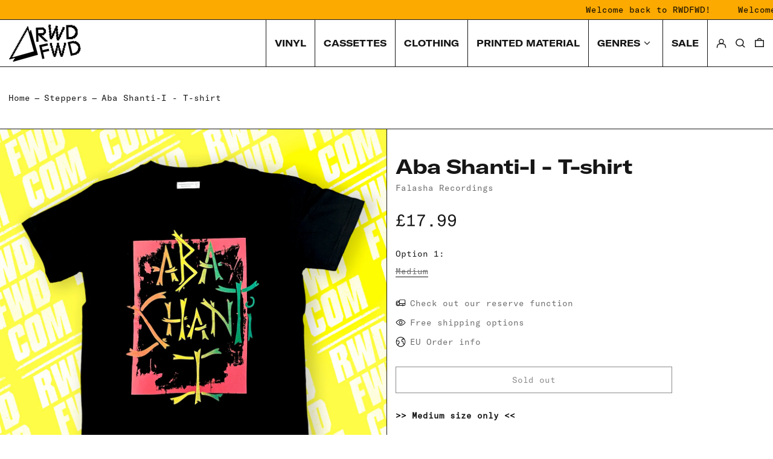

--- FILE ---
content_type: text/html; charset=utf-8
request_url: https://rwdfwd.com/collections/steppers/products/aba-shanti-i-t-shirt
body_size: 38757
content:
<!doctype html>
<html class="no-js supports-no-cookies" lang="en" fontify-lang="en">
<head>
  <meta charset="utf-8">
  <meta http-equiv="X-UA-Compatible" content="IE=edge">
  <meta name="viewport" content="width=device-width,initial-scale=1">
  <meta name="theme-color" content="">
  <link rel="canonical" href="https://rwdfwd.com/products/aba-shanti-i-t-shirt">
  <link rel="preconnect" href="https://fonts.shopifycdn.com" crossorigin>
  <link rel="preconnect" href="https://cdn.shopify.com" crossorigin>
  <link rel="preconnect" href="https://fonts.shopify.com" crossorigin>
  <link rel="preconnect" href="https://monorail-edge.shopifysvc.com">
  
  
<link rel="shortcut icon" href="//rwdfwd.com/cdn/shop/files/RWDFWD-2022-Fav_32x32.jpg?v=1645443558" type="image/png"><title>Aba Shanti-I - T-shirt
&ndash; RWDFWD</title><meta name="description" content="&amp;gt;&amp;gt; Medium size only &amp;lt;&amp;lt; Official Tshirts from the legendary Aba Shanti-I Soundsystem / Falasha Recordings, straight from the source - love to Blood Shanti for hooking us up."><script>
    document.documentElement.className = document.documentElement.className.replace('no-js', 'js');
  </script>

  <!-- Start IE11 compatibility -->
  <script>
    if (!!window.MSInputMethodContext && !!document.documentMode) {
      // CSSVar Polyfill
      document.write('<script src="https://cdn.jsdelivr.net/gh/nuxodin/ie11CustomProperties@4.1.0/ie11CustomProperties.min.js"><\x2fscript>');

      document.documentElement.className = document.documentElement.className.replace('js', 'no-js');

      document.addEventListener('DOMContentLoaded', function () {
        var elsToLazyload = document.querySelectorAll('.lazyload');
        for (var i = 0; i < elsToLazyload.length; i++) {
          var elToLazyLoad = elsToLazyload[i];
          elToLazyLoad.removeAttribute('src');
          var src = elToLazyLoad.getAttribute('data-src').replace('_{width}x.', '_600x.');
          elToLazyLoad.setAttribute('src', src);
          elToLazyLoad.classList.remove('lazyload');
          elToLazyLoad.classList.add('lazyloaded');
        }
      });
    }
  </script>
  <!-- End IE11 compatibility -->
  <style>:root {
    --base-font-size: 87.5%;
    --base-line-height: 1.3;

    --heading-font-stack: "system_ui", -apple-system, 'Segoe UI', Roboto, 'Helvetica Neue', 'Noto Sans', 'Liberation Sans', Arial, sans-serif, 'Apple Color Emoji', 'Segoe UI Emoji', 'Segoe UI Symbol', 'Noto Color Emoji';
    --heading-font-weight: 400;
    --heading-font-style: normal;
    --heading-line-height: 1;


    --body-font-stack: "system_ui", -apple-system, 'Segoe UI', Roboto, 'Helvetica Neue', 'Noto Sans', 'Liberation Sans', Arial, sans-serif, 'Apple Color Emoji', 'Segoe UI Emoji', 'Segoe UI Symbol', 'Noto Color Emoji';
    --body-font-weight: 400;
    --body-font-bold: FontDrop;
    --body-font-bold-italic: FontDrop;

    /*
    Primary color scheme
    */
    --color-primary-accent: rgb(252, 169, 0);
    --color-primary-text: rgb(22, 22, 22);
    --color-primary-text-rgb: 22, 22, 22;
    --color-primary-background: rgb(255, 255, 255);
    --color-primary-background-hex: #ffffff;
    --color-primary-meta: rgb(110, 110, 110);
    --color-primary-text--overlay: rgb(255, 255, 255);
    --color-primary-accent--overlay: rgb(0, 0, 0);
    --color-primary-text-placeholder: rgba(22, 22, 22, 0.1);
    --color-primary-background-0: rgba(255, 255, 255, 0);


    /*
    Secondary color scheme
    */
    --color-secondary-accent: rgb(235, 49, 99);
    --color-secondary-text: rgb(248, 248, 248);
    --color-secondary-background: rgb(27, 27, 27);
    --color-secondary-background-hex: #1b1b1b;
    --color-secondary-meta: rgb(157, 157, 157);
    --color-secondary-text--overlay: rgb(27, 27, 27);
    --color-secondary-accent--overlay: rgb(255, 255, 255);
    --color-secondary-text-placeholder: rgba(248, 248, 248, 0.1);
    --color-secondary-background-0: rgba(27, 27, 27, 0);

    /*
    Tertiary color scheme
    */
    --color-tertiary-accent: rgb(248, 248, 248);
    --color-tertiary-text: rgb(0, 0, 0);
    --color-tertiary-background: rgb(252, 169, 0);
    --color-tertiary-background-hex: #fca900;
    --color-tertiary-meta: rgb(255, 118, 216);
    --color-tertiary-text--overlay: rgb(252, 169, 0);
    --color-tertiary-accent--overlay: rgb(0, 0, 0);
    --color-tertiary-text-placeholder: rgba(0, 0, 0, 0.1);
    --color-tertiary-background-0: rgba(252, 169, 0, 0);

    --white-text--overlay: rgb(22, 22, 22);
    --black-text--overlay: rgb(255, 255, 255);

    --color-border: rgb(27, 27, 27);
    --border-width: 1px;


    --text-width: 1px;
    --checkbox-width: 1px;


    --font-heading: "system_ui", -apple-system, 'Segoe UI', Roboto, 'Helvetica Neue', 'Noto Sans', 'Liberation Sans', Arial, sans-serif, 'Apple Color Emoji', 'Segoe UI Emoji', 'Segoe UI Symbol', 'Noto Color Emoji';
    --font-body: "system_ui", -apple-system, 'Segoe UI', Roboto, 'Helvetica Neue', 'Noto Sans', 'Liberation Sans', Arial, sans-serif, 'Apple Color Emoji', 'Segoe UI Emoji', 'Segoe UI Symbol', 'Noto Color Emoji';
    --font-body-weight: 400;
    --font-body-style: normal;
    --font-body-bold-weight: bold;

    --heading-letterspacing: -0.025em;
    --heading-capitalize: none;
    --heading-decoration: none;

    --bopy-copy-transform: none;

    --wrapperWidth: 100vw;
    --gutter: 1px;
    --rowHeight: calc((var(--wrapperWidth) - (11 * var(--gutter))) / 12);

    --ratioA: 1;
    --ratioB: 1;

    --header-height: 66px;
    --add-to-cart-height: 44px;

    --spacing: 3rem;
    --spacing-double: 6rem;
    --spacing-half: 1.5rem;

    /*
    Buttons 
    */
    --button-text-transform: none;
    --button-border-radius: 0;
    --button-border-color: var(--color-primary-text);
    --button-background-color: transparent;
    --button-text-color: var(--color-primary-text);
    --button-border-color-hover: var(--color-primary-accent);
    --button-background-color-hover: transparent;
    --button-text-color-hover: var(--color-primary-accent);


    /*
    SVG ico select
    */
    --icon-svg-select: url(//rwdfwd.com/cdn/shop/t/21/assets/ico-select.svg?v=128124354853601741871655366937);
    --icon-svg-select-primary: url(//rwdfwd.com/cdn/shop/t/21/assets/ico-select__primary.svg?v=49567511264838697291655366937);
    --icon-svg-select-secondary: url(//rwdfwd.com/cdn/shop/t/21/assets/ico-select__secondary.svg?v=49585313059225383851655366937);
    --icon-svg-select-tertiary: url(//rwdfwd.com/cdn/shop/t/21/assets/ico-select__tertiary.svg?v=184099902076870163431655366938);

  }
    
    
</style>

<style>
 @font-face {
    font-family: 'GT-America-Extended-Bold';
    src: url('https://cdn.shopify.com/s/files/1/0266/4785/5276/files/GT-America-Extended-Bold.woff?v=1645711680') format('woff');
    font-weight: normal;
    font-style: normal;
}
:root {
    --heading-font-stack: 'GT-America-Extended-Bold'; 
    --heading-font-weight: normal;
}
</style>

<style>
 @font-face {
    font-family: 'GT-America-Mono-Regular';
    src: url('https://cdn.shopify.com/s/files/1/0266/4785/5276/files/GT-America-Mono-Regular.woff?v=1645713527') format('woff');
    font-weight: normal;
    font-style: normal;
}
:root {
    
    --body-font-stack: 'GT-America-Mono-Regular'; /* Same as above */
    --body-font-weight: normal /* Same as above */
        
        
}
</style>

<style>
  
   /*
    font style on desktop nav
    */
  
  
    
  
#shopify-section-header > section > header > nav > div > div.flex.items-stretch.justify-end.text-right {
    font-family: 'GT-America-Extended-Bold';
  	text-transform: uppercase;
  	font-size: 1.1rem;
}
  
  #shopify-section-header > section > header > nav > div > div.flex.items-stretch.justify-end.text-right > ul > li.self-stretch.flex.ml-4 > div > button, #shopify-section-sidebar > section > div > nav {
    font-family: 'GT-America-Extended-Bold';
  	text-transform: uppercase;
  }
  
  #menu0 > div > div > ul, #menu0 > div > div > div:nth-child(3) {
	font-family: 'GT-America-Mono-Regular';
}
  
  
  #shopify-section-sidebar > section > div > nav > ul > li:nth-child(5) > button {
   
    font-family: 'GT-America-Extended-Bold';
  	text-transform: uppercase;
  }

  #accordion0 {
    
    font-family: 'GT-America-Mono-Regular';
    text-transform: none;
  }
  
  
  /*
    Hide Shopify branding on password page
    */
  
  
  body > div.min-h-screen.flex.flex-col.justify-start > footer > div {
   	display: none; 
  }
  
  /*
    Main menu styles
    */
  
  
  
  
  #shopify-section-header>section>header>nav>div>div.flex.items-stretch.justify-end.text-right>ul>li {
    
    	--color-border: rgb(27, 27, 27);
        border-right: solid 1px;
        padding-right: 14px;
    }
    

    #shopify-section-header > section > header > nav > div {

    
    justify-content: space-between;
    padding-left: 1rem;
    padding-right: 1rem;
    margin-top: 0 !important;
    padding-top: 0px;
    padding-bottom: 0px;

}
  
    
    #shopify-section-header > section:nth-child(2) > header > nav > div > div.flex.items-stretch.justify-end.text-right > ul > li:nth-child(1) > a {
      
      	border-left: solid 1px;
      	padding-left: 14px;
      
    }
    
    
</style>





  <style>
    @keyframes marquee {
      0% {
        transform: translateX(0);
        -webkit-transform: translateX(0);
      }
      100% {
        transform: translateX(-100%);
        -webkit-transform: translateX(-100%);
      }
    }
  </style>
  <style>#MainContent{opacity:0;visibility:hidden}[x-cloak]{display:none!important}.marquee-container{visibility:hidden}:root{-moz-tab-size:4;-o-tab-size:4;tab-size:4}html{line-height:1.15;-webkit-text-size-adjust:100%}body{font-family:system-ui,-apple-system,Segoe UI,Roboto,Helvetica,Arial,sans-serif,Apple Color Emoji,Segoe UI Emoji;margin:0}hr{color:inherit;height:0}abbr[title]{-webkit-text-decoration:underline dotted;text-decoration:underline dotted}b,strong{font-weight:bolder}code,kbd,pre,samp{font-family:ui-monospace,SFMono-Regular,Consolas,Liberation Mono,Menlo,monospace;font-size:1em}small{font-size:80%}sub,sup{font-size:75%;line-height:0;position:relative;vertical-align:baseline}sub{bottom:-.25em}sup{top:-.5em}table{border-color:inherit;text-indent:0}button,input,optgroup,select,textarea{font-family:inherit;font-size:100%;line-height:1.15;margin:0}button,select{text-transform:none}[type=button],[type=reset],[type=submit],button{-webkit-appearance:button}::-moz-focus-inner{border-style:none;padding:0}:-moz-focusring{outline:1px dotted ButtonText}:-moz-ui-invalid{box-shadow:none}legend{padding:0}progress{vertical-align:baseline}::-webkit-inner-spin-button,::-webkit-outer-spin-button{height:auto}[type=search]{-webkit-appearance:textfield;outline-offset:-2px}::-webkit-search-decoration{-webkit-appearance:none}::-webkit-file-upload-button{-webkit-appearance:button;font:inherit}summary{display:list-item}blockquote,dd,dl,figure,h1,h2,h3,h4,h5,h6,hr,p,pre{margin:0}button{background-color:transparent;background-image:none}button:focus{outline:1px dotted;outline:5px auto -webkit-focus-ring-color}fieldset,ol,ul{margin:0;padding:0}ol,ul{list-style:none}html{font-family:ui-sans-serif,system-ui,-apple-system,BlinkMacSystemFont,Segoe UI,Roboto,Helvetica Neue,Arial,Noto Sans,sans-serif,Apple Color Emoji,Segoe UI Emoji,Segoe UI Symbol,Noto Color Emoji;line-height:1.5}body{font-family:inherit;line-height:inherit}*,:after,:before{border:0 solid #e5e7eb;box-sizing:border-box}hr{border-top-width:1px}img{border-style:solid}textarea{resize:vertical}input::-moz-placeholder,textarea::-moz-placeholder{color:#9ca3af;opacity:1}input:-ms-input-placeholder,textarea:-ms-input-placeholder{color:#9ca3af;opacity:1}input::placeholder,textarea::placeholder{color:#9ca3af;opacity:1}[role=button],button{cursor:pointer}table{border-collapse:collapse}h1,h2,h3,h4,h5,h6{font-size:inherit;font-weight:inherit}a{color:inherit;text-decoration:inherit}button,input,optgroup,select,textarea{color:inherit;line-height:inherit;padding:0}code,kbd,pre,samp{font-family:ui-monospace,SFMono-Regular,Menlo,Monaco,Consolas,Liberation Mono,Courier New,monospace}audio,canvas,embed,iframe,img,object,svg,video{display:block;vertical-align:middle}img,video{height:auto;max-width:100%}.container{width:100%}@media (min-width:640px){.container{max-width:640px}}@media (min-width:768px){.container{max-width:768px}}@media (min-width:1024px){.container{max-width:1024px}}@media (min-width:1280px){.container{max-width:1280px}}@media (min-width:1536px){.container{max-width:1536px}}.bg-transparent{background-color:transparent}.bg-primary-background{background-color:var(--color-primary-background)}.bg-primary-accent{background-color:var(--color-primary-accent)}.bg-secondary-background{background-color:var(--color-secondary-background)}.bg-secondary-accent{background-color:var(--color-secondary-accent)}.bg-tertiary-background{background-color:var(--color-tertiary-background)}.bg-tertiary-accent{background-color:var(--color-tertiary-accent)}.bg-header-background{background-color:var(--color-header-background)}.bg-header-accent{background-color:var(--color-header-accent)}.bg-footer-background{background-color:var(--color-footer-background)}.bg-footer-accent{background-color:var(--color-footer-accent)}.bg-border{background-color:var(--color-border)}.bg-gradient-to-r{background-image:linear-gradient(to right,var(--tw-gradient-stops))}.from-primary-background-0{--tw-gradient-from:var(--color-primary-background-0);--tw-gradient-stops:var(--tw-gradient-from),var(--tw-gradient-to,hsla(0,0%,100%,0))}.from-secondary-background-0{--tw-gradient-from:var(--color-secondary-background-0);--tw-gradient-stops:var(--tw-gradient-from),var(--tw-gradient-to,hsla(0,0%,100%,0))}.from-tertiary-background-0{--tw-gradient-from:var(--color-tertiary-background-0);--tw-gradient-stops:var(--tw-gradient-from),var(--tw-gradient-to,hsla(0,0%,100%,0))}.from-header-background-0{--tw-gradient-from:var(--color-header-background-0);--tw-gradient-stops:var(--tw-gradient-from),var(--tw-gradient-to,hsla(0,0%,100%,0))}.via-primary-background{--tw-gradient-stops:var(--tw-gradient-from),var(--color-primary-background),var(--tw-gradient-to,hsla(0,0%,100%,0))}.via-secondary-background{--tw-gradient-stops:var(--tw-gradient-from),var(--color-secondary-background),var(--tw-gradient-to,hsla(0,0%,100%,0))}.via-tertiary-background{--tw-gradient-stops:var(--tw-gradient-from),var(--color-tertiary-background),var(--tw-gradient-to,hsla(0,0%,100%,0))}.via-header-background{--tw-gradient-stops:var(--tw-gradient-from),var(--color-header-background),var(--tw-gradient-to,hsla(0,0%,100%,0))}.via-footer-background{--tw-gradient-stops:var(--tw-gradient-from),var(--color-footer-background),var(--tw-gradient-to,hsla(0,0%,100%,0))}.to-primary-background{--tw-gradient-to:var(--color-primary-background)}.to-secondary-background{--tw-gradient-to:var(--color-secondary-background)}.to-tertiary-background{--tw-gradient-to:var(--color-tertiary-background)}.to-header-background{--tw-gradient-to:var(--color-header-background)}.to-footer-background{--tw-gradient-to:var(--color-footer-background)}.border-primary-text{border-color:var(--color-primary-text)}.border-secondary-text{border-color:var(--color-secondary-text)}.border-tertiary-text{border-color:var(--color-tertiary-text)}.border-header-text{border-color:var(--color-header-text)}.border-footer-text{border-color:var(--color-footer-text)}.border-white-text{--tw-border-opacity:1;border-color:rgba(255,255,255,var(--tw-border-opacity))}.border-black-text{--tw-border-opacity:1;border-color:rgba(0,0,0,var(--tw-border-opacity))}.border-grid-color,.border-theme-color{border-color:var(--color-border)}.hover\:border-primary-accent:hover{border-color:var(--color-primary-accent)}.hover\:border-secondary-accent:hover{border-color:var(--color-secondary-accent)}.hover\:border-tertiary-accent:hover{border-color:var(--color-tertiary-accent)}.hover\:border-header-accent:hover{border-color:var(--color-header-accent)}.hover\:border-footer-accent:hover{border-color:var(--color-footer-accent)}.rounded-full{border-radius:9999px}.border-t-grid{border-top-width:var(--border-width)}.border-b-grid{border-bottom-width:var(--border-width)}.border-b-text{border-bottom-width:var(--text-width)}.block{display:block}.inline-block{display:inline-block}.flex{display:flex}.inline-flex{display:inline-flex}.hidden{display:none}.flex-col{flex-direction:column}.flex-wrap{flex-wrap:wrap}.items-center{align-items:center}.items-stretch{align-items:stretch}.self-stretch{align-self:stretch}.justify-start{justify-content:flex-start}.justify-end{justify-content:flex-end}.justify-center{justify-content:center}.justify-between{justify-content:space-between}.flex-grow{flex-grow:1}.h-2{height:.5rem}.h-5{height:1.25rem}.h-full{height:100%}.text-sm{font-size:.8rem}.text-base,.text-sm{line-height:var(--base-line-height)}.text-base{font-size:1rem}.text-lg{font-size:1.25rem}.text-lg,.text-xl{line-height:var(--base-line-height)}.text-xl{font-size:1.563rem}.m-auto{margin:auto}.mx-2{margin-left:.5rem;margin-right:.5rem}.my-auto{margin-bottom:auto;margin-top:auto}.mr-1{margin-right:.25rem}.mt-2{margin-top:.5rem}.mb-2{margin-bottom:.5rem}.ml-2{margin-left:.5rem}.mt-4{margin-top:1rem}.mr-4{margin-right:1rem}.ml-4{margin-left:1rem}.mr-6{margin-right:1.5rem}.ml-16{margin-left:4rem}.ml-auto{margin-left:auto}.-ml-4{margin-left:-1rem}.-ml-16{margin-left:-4rem}.opacity-0{opacity:0}.opacity-100{opacity:1}.overflow-x-auto{overflow-x:auto}.p-1{padding:.25rem}.py-1{padding-bottom:.25rem;padding-top:.25rem}.py-2{padding-bottom:.5rem;padding-top:.5rem}.py-4{padding-bottom:1rem;padding-top:1rem}.px-8{padding-left:2rem;padding-right:2rem}.py-theme{padding-bottom:var(--spacing);padding-top:var(--spacing)}.py-theme-half{padding-bottom:var(--spacing-half);padding-top:var(--spacing-half)}.pr-1{padding-right:.25rem}.pb-1{padding-bottom:.25rem}.pt-8{padding-top:2rem}.placeholder-current::-moz-placeholder{color:currentColor}.placeholder-current:-ms-input-placeholder{color:currentColor}.placeholder-current::placeholder{color:currentColor}.pointer-events-none{pointer-events:none}.static{position:static}.fixed{position:fixed}.absolute{position:absolute}.relative{position:relative}.top-0{top:0}.right-0{right:0}.bottom-0{bottom:0}.left-0{left:0}.top-1{top:.25rem}.top-2{top:.5rem}.right-2{right:.5rem}.-bottom-2{bottom:-.5rem}.left-1\/2{left:50%}*{--tw-shadow:0 0 transparent;--tw-ring-inset:var(--tw-empty,/*!*/ /*!*/);--tw-ring-offset-width:0px;--tw-ring-offset-color:#fff;--tw-ring-color:rgba(59,130,246,0.5);--tw-ring-offset-shadow:0 0 transparent;--tw-ring-shadow:0 0 transparent}.fill-current{fill:currentColor}.text-left{text-align:left}.text-center{text-align:center}.text-right{text-align:right}.text-primary-text{color:var(--color-primary-text)}.text-primary-accent{color:var(--color-primary-accent)}.text-secondary-text{color:var(--color-secondary-text)}.text-secondary-accent{color:var(--color-secondary-accent)}.text-tertiary-text{color:var(--color-tertiary-text)}.text-tertiary-accent{color:var(--color-tertiary-accent)}.text-header-text{color:var(--color-header-text)}.text-header-accent{color:var(--color-header-accent)}.text-footer-text{color:var(--color-footer-text)}.text-footer-accent{color:var(--color-footer-accent)}.text-white-text{--tw-text-opacity:1;color:rgba(255,255,255,var(--tw-text-opacity))}.text-black-text{--tw-text-opacity:1;color:rgba(0,0,0,var(--tw-text-opacity))}.hover\:text-primary-accent:hover{color:var(--color-primary-accent)}.hover\:text-secondary-accent:hover{color:var(--color-secondary-accent)}.hover\:text-tertiary-accent:hover{color:var(--color-tertiary-accent)}.hover\:text-header-accent:hover{color:var(--color-header-accent)}.hover\:text-footer-accent:hover{color:var(--color-footer-accent)}.italic{font-style:italic}.uppercase{text-transform:uppercase}.oldstyle-nums{--tw-ordinal:var(--tw-empty,/*!*/ /*!*/);--tw-slashed-zero:var(--tw-empty,/*!*/ /*!*/);--tw-numeric-figure:var(--tw-empty,/*!*/ /*!*/);--tw-numeric-spacing:var(--tw-empty,/*!*/ /*!*/);--tw-numeric-fraction:var(--tw-empty,/*!*/ /*!*/);--tw-numeric-figure:oldstyle-nums;font-variant-numeric:var(--tw-ordinal) var(--tw-slashed-zero) var(--tw-numeric-figure) var(--tw-numeric-spacing) var(--tw-numeric-fraction)}.align-top{vertical-align:top}.align-middle{vertical-align:middle}.whitespace-nowrap{white-space:nowrap}.break-all{word-break:break-all}.w-2{width:.5rem}.w-5{width:1.25rem}.w-8{width:2rem}.w-theme-width{width:var(--border-width)}.w-1\/3{width:33.333333%}.w-full{width:100%}.z-10{z-index:10}.z-20{z-index:20}.z-50{z-index:50}.z-60{z-index:60}.z-70{z-index:70}.transform{--tw-translate-x:0;--tw-translate-y:0;--tw-rotate:0;--tw-skew-x:0;--tw-skew-y:0;--tw-scale-x:1;--tw-scale-y:1;transform:translateX(var(--tw-translate-x)) translateY(var(--tw-translate-y)) rotate(var(--tw-rotate)) skewX(var(--tw-skew-x)) skewY(var(--tw-skew-y)) scaleX(var(--tw-scale-x)) scaleY(var(--tw-scale-y))}.origin-center{transform-origin:center}.rotate-180{--tw-rotate:180deg}.-translate-x-1\/2{--tw-translate-x:-50%}.translate-y-1{--tw-translate-y:0.25rem}.translate-y-full{--tw-translate-y:100%}.translate-y-0-important{--tw-translate-y:0px!important}.transition{transition-duration:.15s;transition-property:background-color,border-color,color,fill,stroke,opacity,box-shadow,transform;transition-timing-function:cubic-bezier(.4,0,.2,1)}.transition-transform{transition-duration:.15s;transition-property:transform;transition-timing-function:cubic-bezier(.4,0,.2,1)}.duration-200{transition-duration:.2s}.duration-300{transition-duration:.3s}html{background-color:var(--color-primary-background);color:var(--color-primary-text)}html.rte a:hover,html .rte a:hover{color:var(--color-primary-accent);-webkit-text-decoration-color:var(--color-primary-accent);text-decoration-color:var(--color-primary-accent)}html :focus{outline-color:var(--color-primary-accent);outline-offset:.25rem;outline-style:solid;outline-width:var(--text-width)}html{font-size:var(--base-font-size);line-height:var(--base-line-height)}body{-webkit-font-smoothing:antialiased;-moz-osx-font-smoothing:grayscale;font-family:var(--body-font-stack);font-style:var(--body-font-style);font-weight:var(--body-font-weight);-webkit-text-size-adjust:100%;text-transform:var(--bopy-copy-transform)}.font-heading{font-family:var(--heading-font-stack);font-style:var(--heading-font-style);font-weight:var(--heading-font-weight);letter-spacing:var(--heading-letterspacing);-webkit-text-decoration:var(--heading-decoration);text-decoration:var(--heading-decoration);text-transform:var(--heading-capitalize)}.font-body{font-family:var(--body-font-stack);font-style:var(--body-font-style);font-weight:var(--body-font-weight);letter-spacing:0;text-decoration:none;text-transform:var(--body-font-style);text-transform:var(--bopy-copy-transform)}.responsive-image-wrapper:before{content:"";display:block}.responsive-image{opacity:0}.responsive-image.lazyloaded{opacity:1}.responsive-image-placeholder{opacity:.05}.responsive-image.lazyloaded+.responsive-image-placeholder{opacity:0}.text-primary-text .responsive-image-placeholder{background-color:var(--color-primary-text)}.text-secondary-text .responsive-image-placeholder{background-color:var(--color-secondary-text)}.text-tertiary-text .responsive-image-placeholder{background-color:var(--color-tertiary-text)}.no-js .responsive-image-placeholder{display:none}.visually-hidden{clip:rect(0 0 0 0);border:0;height:1px;margin:-1px;overflow:hidden;padding:0;position:absolute!important;width:1px}svg{height:100%;width:100%}.skip-link{background-color:var(--color-primary-background);color:var(--color-primary-text);left:0;opacity:0;padding:1rem;pointer-events:none;position:absolute;top:0;z-index:50}select.skip-link{background-image:var(--icon-svg-select-primary)}.skip-link.rte a:hover,.skip-link .rte a:hover,.text-primary-text.rte a:hover,.text-primary-text .rte a:hover{color:var(--color-primary-accent);-webkit-text-decoration-color:var(--color-primary-accent);text-decoration-color:var(--color-primary-accent)}.skip-link :focus{outline-color:var(--color-primary-accent);outline-offset:.25rem;outline-style:solid;outline-width:var(--text-width)}.skip-link:focus{opacity:1;pointer-events:auto}#sticky-positioner{height:1px;left:0;position:absolute;top:var(--border-width);width:1px}.no-js:not(html){display:none}.no-js .no-js:not(html){display:block}.supports-no-cookies:not(html),[hidden],[x-cloak],html.no-js .js-enabled{display:none}.supports-no-cookies .supports-no-cookies:not(html){display:block}.section-x-padding{padding-left:.5rem;padding-right:.5rem}@media (min-width:1024px){.section-x-padding{padding-left:1rem;padding-right:1rem}}#MainContent .shopify-section:first-of-type section{margin-top:calc(var(--border-width)*-1)}#MainContent .shopify-section.has-full-screen-setting:first-of-type section .h-screen-header{height:calc(100vh - var(--header-height, 0px))}@media (max-width:1023px){#MainContent .shopify-section.has-full-screen-setting:first-of-type section .background-video-wrapper--full-screen{padding-bottom:calc(100vh - var(--header-height, 0px))}}@media (min-width:1024px){#MainContent .shopify-section.has-full-screen-setting:first-of-type section .lg\:background-video-wrapper--full-screen{padding-bottom:calc(100vh - var(--header-height, 0px))}}select{background-image:var(--icon-svg-select);background-position:100%;background-repeat:no-repeat;background-size:1em 1em}input[type=email],input[type=password],input[type=text]{-webkit-appearance:none;border-radius:0}select.text-primary-text{background-image:var(--icon-svg-select-primary)}select.text-secondary-text{background-image:var(--icon-svg-select-secondary)}select.text-tertiary-text{background-image:var(--icon-svg-select-tertiary)}button{border-radius:0}.button{background-color:var(--button-background-color);border-color:var(--button-border-color);border-radius:var(--button-border-radius);border-width:var(--text-width);color:var(--button-text-color);cursor:pointer;padding:.5rem 2rem;text-transform:var(--button-text-transform)}.button:hover{background-color:var(--button-background-color-hover);border-color:var(--button-border-color-hover);color:var(--button-text-color-hover)}.show-button-arrows .button:after{content:"\00a0\00a0\2192"}.button span,.button svg,button span,button svg{pointer-events:none}@media (prefers-reduced-motion:reduce){.marquee-container{display:block;padding-left:.5rem;padding-right:.5rem;text-align:center;white-space:normal}@media (min-width:1024px){.marquee-container{padding-left:1rem;padding-right:1rem}}.marquee span{display:none}.marquee span:first-child{display:inline}}.marquee-container{visibility:visible}.rte>:not([hidden])~:not([hidden]){--tw-space-y-reverse:0;margin-bottom:calc(1rem*var(--tw-space-y-reverse));margin-top:calc(1rem*(1 - var(--tw-space-y-reverse)))}.rte{line-height:var(--base-line-height)}.rte img{height:auto;max-width:100%;width:100%}.rte ol,.rte ul{margin-left:var(--spacing)}.rte ol>:not([hidden])~:not([hidden]),.rte ul>:not([hidden])~:not([hidden]){--tw-space-y-reverse:0;margin-bottom:calc(.5rem*var(--tw-space-y-reverse));margin-top:calc(.5rem*(1 - var(--tw-space-y-reverse)))}.rte ul{list-style-type:disc}.rte ol{list-style:decimal}.rte h1{font-size:1.953rem;line-height:var(--base-line-height)}@media (min-width:1024px){.rte h1{font-size:3.815rem;line-height:1}}.rte h2{font-size:1.953rem;line-height:var(--base-line-height)}@media (min-width:1024px){.rte h2{font-size:2.441rem;line-height:calc(var(--base-line-height)*.9)}}.rte h1,.rte h2{font-family:var(--heading-font-stack);font-style:var(--heading-font-style);font-weight:var(--heading-font-weight);letter-spacing:var(--heading-letterspacing);-webkit-text-decoration:var(--heading-decoration);text-decoration:var(--heading-decoration);text-transform:var(--heading-capitalize)}.rte a{text-decoration:underline}.text-primary-text.rte a:hover,.text-primary-text .rte a:hover{color:var(--color-primary-accent);-webkit-text-decoration-color:var(--color-primary-accent);text-decoration-color:var(--color-primary-accent)}.text-secondary-text.rte a:hover,.text-secondary-text .rte a:hover{color:var(--color-secondary-accent);-webkit-text-decoration-color:var(--color-secondary-accent);text-decoration-color:var(--color-secondary-accent)}.text-tertiary-text.rte a:hover,.text-tertiary-text .rte a:hover{color:var(--color-tertiary-accent);-webkit-text-decoration-color:var(--color-tertiary-accent);text-decoration-color:var(--color-tertiary-accent)}.svg-scale svg{height:1em;width:1em}.svg-scale-height svg{height:.8em;width:auto}.bg-primary-background :focus{outline-color:var(--color-primary-accent)}.bg-primary-background :focus,.bg-secondary-background :focus{outline-offset:.25rem;outline-style:solid;outline-width:var(--text-width)}.bg-secondary-background :focus{outline-color:var(--color-secondary-accent)}.bg-tertiary-background :focus{outline-color:var(--color-tertiary-accent);outline-offset:.25rem;outline-style:solid;outline-width:var(--text-width)}@media (min-width:640px){.sm\:oldstyle-nums{--tw-ordinal:var(--tw-empty,/*!*/ /*!*/);--tw-slashed-zero:var(--tw-empty,/*!*/ /*!*/);--tw-numeric-figure:var(--tw-empty,/*!*/ /*!*/);--tw-numeric-spacing:var(--tw-empty,/*!*/ /*!*/);--tw-numeric-fraction:var(--tw-empty,/*!*/ /*!*/);--tw-numeric-figure:oldstyle-nums;font-variant-numeric:var(--tw-ordinal) var(--tw-slashed-zero) var(--tw-numeric-figure) var(--tw-numeric-spacing) var(--tw-numeric-fraction)}}@media (min-width:768px){.md\:oldstyle-nums{--tw-ordinal:var(--tw-empty,/*!*/ /*!*/);--tw-slashed-zero:var(--tw-empty,/*!*/ /*!*/);--tw-numeric-figure:var(--tw-empty,/*!*/ /*!*/);--tw-numeric-spacing:var(--tw-empty,/*!*/ /*!*/);--tw-numeric-fraction:var(--tw-empty,/*!*/ /*!*/);--tw-numeric-figure:oldstyle-nums;font-variant-numeric:var(--tw-ordinal) var(--tw-slashed-zero) var(--tw-numeric-figure) var(--tw-numeric-spacing) var(--tw-numeric-fraction)}}@media (min-width:1024px){.lg\:block{display:block}.lg\:flex{display:flex}.lg\:hidden{display:none}.lg\:flex-wrap{flex-wrap:wrap}.lg\:mt-0{margin-top:0}.lg\:ml-2{margin-left:.5rem}.lg\:ml-4{margin-left:1rem}.lg\:pt-0{padding-top:0}.lg\:relative{position:relative}.lg\:text-left{text-align:left}.lg\:text-center{text-align:center}.lg\:text-right{text-align:right}.lg\:oldstyle-nums{--tw-ordinal:var(--tw-empty,/*!*/ /*!*/);--tw-slashed-zero:var(--tw-empty,/*!*/ /*!*/);--tw-numeric-figure:var(--tw-empty,/*!*/ /*!*/);--tw-numeric-spacing:var(--tw-empty,/*!*/ /*!*/);--tw-numeric-fraction:var(--tw-empty,/*!*/ /*!*/);--tw-numeric-figure:oldstyle-nums;font-variant-numeric:var(--tw-ordinal) var(--tw-slashed-zero) var(--tw-numeric-figure) var(--tw-numeric-spacing) var(--tw-numeric-fraction)}.lg\:w-1\/3{width:33.333333%}.lg\:w-2\/3{width:66.666667%}.lg\:w-3\/4{width:75%}}@media (min-width:1280px){.xl\:oldstyle-nums{--tw-ordinal:var(--tw-empty,/*!*/ /*!*/);--tw-slashed-zero:var(--tw-empty,/*!*/ /*!*/);--tw-numeric-figure:var(--tw-empty,/*!*/ /*!*/);--tw-numeric-spacing:var(--tw-empty,/*!*/ /*!*/);--tw-numeric-fraction:var(--tw-empty,/*!*/ /*!*/);--tw-numeric-figure:oldstyle-nums;font-variant-numeric:var(--tw-ordinal) var(--tw-slashed-zero) var(--tw-numeric-figure) var(--tw-numeric-spacing) var(--tw-numeric-fraction)}}@media (min-width:1536px){.\32xl\:oldstyle-nums{--tw-ordinal:var(--tw-empty,/*!*/ /*!*/);--tw-slashed-zero:var(--tw-empty,/*!*/ /*!*/);--tw-numeric-figure:var(--tw-empty,/*!*/ /*!*/);--tw-numeric-spacing:var(--tw-empty,/*!*/ /*!*/);--tw-numeric-fraction:var(--tw-empty,/*!*/ /*!*/);--tw-numeric-figure:oldstyle-nums;font-variant-numeric:var(--tw-ordinal) var(--tw-slashed-zero) var(--tw-numeric-figure) var(--tw-numeric-spacing) var(--tw-numeric-fraction)}}
</style>
  


<meta property="og:site_name" content="RWDFWD">
<meta property="og:url" content="https://rwdfwd.com/products/aba-shanti-i-t-shirt">
<meta property="og:title" content="Aba Shanti-I - T-shirt">
<meta property="og:type" content="product">
<meta property="og:description" content="&amp;gt;&amp;gt; Medium size only &amp;lt;&amp;lt; Official Tshirts from the legendary Aba Shanti-I Soundsystem / Falasha Recordings, straight from the source - love to Blood Shanti for hooking us up."><meta property="og:image" content="http://rwdfwd.com/cdn/shop/files/teeee-f.jpg?v=1683747234">
  <meta property="og:image:secure_url" content="https://rwdfwd.com/cdn/shop/files/teeee-f.jpg?v=1683747234">
  <meta property="og:image:width" content="3024">
  <meta property="og:image:height" content="3024">
  <meta property="og:price:amount" content="17.99">
  <meta property="og:price:currency" content="GBP">



  <meta name="twitter:site" content="@rwdfwd">

<meta name="twitter:card" content="summary_large_image">
<meta name="twitter:title" content="Aba Shanti-I - T-shirt">
<meta name="twitter:description" content="&amp;gt;&amp;gt; Medium size only &amp;lt;&amp;lt; Official Tshirts from the legendary Aba Shanti-I Soundsystem / Falasha Recordings, straight from the source - love to Blood Shanti for hooking us up.">

  

<script>
function onLoadStylesheet() {
          var url = "//rwdfwd.com/cdn/shop/t/21/assets/theme.min.css?v=131802495868201631101679311309";
          var link = document.querySelector('link[href="' + url + '"]');
          link.loaded = true;
          link.dispatchEvent(new CustomEvent('stylesLoaded'));
        }
        window.theme_stylesheet = '//rwdfwd.com/cdn/shop/t/21/assets/theme.min.css?v=131802495868201631101679311309';
</script>
<link rel="stylesheet" href="//rwdfwd.com/cdn/shop/t/21/assets/theme.min.css?v=131802495868201631101679311309" media="print" onload="this.media='all';onLoadStylesheet();">
<noscript><link rel="stylesheet" href="//rwdfwd.com/cdn/shop/t/21/assets/theme.min.css?v=131802495868201631101679311309"></noscript>


  

  <style>
    
    
    
    
    
    
  </style>

  
<script>
window.baseAssetsUrl = '//rwdfwd.com/cdn/shop/t/21/';
</script>
<script type="module" src="//rwdfwd.com/cdn/shop/t/21/assets/theme.min.js?v=35750455681939371071655366924" defer="defer"></script>

  <script>window.performance && window.performance.mark && window.performance.mark('shopify.content_for_header.start');</script><meta id="shopify-digital-wallet" name="shopify-digital-wallet" content="/26647855276/digital_wallets/dialog">
<meta name="shopify-checkout-api-token" content="22ef881221c8fff86c6d96ae7a42cfef">
<meta id="in-context-paypal-metadata" data-shop-id="26647855276" data-venmo-supported="false" data-environment="production" data-locale="en_US" data-paypal-v4="true" data-currency="GBP">
<link rel="alternate" type="application/json+oembed" href="https://rwdfwd.com/products/aba-shanti-i-t-shirt.oembed">
<script async="async" src="/checkouts/internal/preloads.js?locale=en-GB"></script>
<link rel="preconnect" href="https://shop.app" crossorigin="anonymous">
<script async="async" src="https://shop.app/checkouts/internal/preloads.js?locale=en-GB&shop_id=26647855276" crossorigin="anonymous"></script>
<script id="shopify-features" type="application/json">{"accessToken":"22ef881221c8fff86c6d96ae7a42cfef","betas":["rich-media-storefront-analytics"],"domain":"rwdfwd.com","predictiveSearch":true,"shopId":26647855276,"locale":"en"}</script>
<script>var Shopify = Shopify || {};
Shopify.shop = "rwdfwd.myshopify.com";
Shopify.locale = "en";
Shopify.currency = {"active":"GBP","rate":"1.0"};
Shopify.country = "GB";
Shopify.theme = {"name":"launched theme - test of label page - Switch 16\/06","id":130508587180,"schema_name":"Baseline","schema_version":"2.0.13","theme_store_id":910,"role":"main"};
Shopify.theme.handle = "null";
Shopify.theme.style = {"id":null,"handle":null};
Shopify.cdnHost = "rwdfwd.com/cdn";
Shopify.routes = Shopify.routes || {};
Shopify.routes.root = "/";</script>
<script type="module">!function(o){(o.Shopify=o.Shopify||{}).modules=!0}(window);</script>
<script>!function(o){function n(){var o=[];function n(){o.push(Array.prototype.slice.apply(arguments))}return n.q=o,n}var t=o.Shopify=o.Shopify||{};t.loadFeatures=n(),t.autoloadFeatures=n()}(window);</script>
<script>
  window.ShopifyPay = window.ShopifyPay || {};
  window.ShopifyPay.apiHost = "shop.app\/pay";
  window.ShopifyPay.redirectState = null;
</script>
<script id="shop-js-analytics" type="application/json">{"pageType":"product"}</script>
<script defer="defer" async type="module" src="//rwdfwd.com/cdn/shopifycloud/shop-js/modules/v2/client.init-shop-cart-sync_BT-GjEfc.en.esm.js"></script>
<script defer="defer" async type="module" src="//rwdfwd.com/cdn/shopifycloud/shop-js/modules/v2/chunk.common_D58fp_Oc.esm.js"></script>
<script defer="defer" async type="module" src="//rwdfwd.com/cdn/shopifycloud/shop-js/modules/v2/chunk.modal_xMitdFEc.esm.js"></script>
<script type="module">
  await import("//rwdfwd.com/cdn/shopifycloud/shop-js/modules/v2/client.init-shop-cart-sync_BT-GjEfc.en.esm.js");
await import("//rwdfwd.com/cdn/shopifycloud/shop-js/modules/v2/chunk.common_D58fp_Oc.esm.js");
await import("//rwdfwd.com/cdn/shopifycloud/shop-js/modules/v2/chunk.modal_xMitdFEc.esm.js");

  window.Shopify.SignInWithShop?.initShopCartSync?.({"fedCMEnabled":true,"windoidEnabled":true});

</script>
<script>
  window.Shopify = window.Shopify || {};
  if (!window.Shopify.featureAssets) window.Shopify.featureAssets = {};
  window.Shopify.featureAssets['shop-js'] = {"shop-cart-sync":["modules/v2/client.shop-cart-sync_DZOKe7Ll.en.esm.js","modules/v2/chunk.common_D58fp_Oc.esm.js","modules/v2/chunk.modal_xMitdFEc.esm.js"],"init-fed-cm":["modules/v2/client.init-fed-cm_B6oLuCjv.en.esm.js","modules/v2/chunk.common_D58fp_Oc.esm.js","modules/v2/chunk.modal_xMitdFEc.esm.js"],"shop-cash-offers":["modules/v2/client.shop-cash-offers_D2sdYoxE.en.esm.js","modules/v2/chunk.common_D58fp_Oc.esm.js","modules/v2/chunk.modal_xMitdFEc.esm.js"],"shop-login-button":["modules/v2/client.shop-login-button_QeVjl5Y3.en.esm.js","modules/v2/chunk.common_D58fp_Oc.esm.js","modules/v2/chunk.modal_xMitdFEc.esm.js"],"pay-button":["modules/v2/client.pay-button_DXTOsIq6.en.esm.js","modules/v2/chunk.common_D58fp_Oc.esm.js","modules/v2/chunk.modal_xMitdFEc.esm.js"],"shop-button":["modules/v2/client.shop-button_DQZHx9pm.en.esm.js","modules/v2/chunk.common_D58fp_Oc.esm.js","modules/v2/chunk.modal_xMitdFEc.esm.js"],"avatar":["modules/v2/client.avatar_BTnouDA3.en.esm.js"],"init-windoid":["modules/v2/client.init-windoid_CR1B-cfM.en.esm.js","modules/v2/chunk.common_D58fp_Oc.esm.js","modules/v2/chunk.modal_xMitdFEc.esm.js"],"init-shop-for-new-customer-accounts":["modules/v2/client.init-shop-for-new-customer-accounts_C_vY_xzh.en.esm.js","modules/v2/client.shop-login-button_QeVjl5Y3.en.esm.js","modules/v2/chunk.common_D58fp_Oc.esm.js","modules/v2/chunk.modal_xMitdFEc.esm.js"],"init-shop-email-lookup-coordinator":["modules/v2/client.init-shop-email-lookup-coordinator_BI7n9ZSv.en.esm.js","modules/v2/chunk.common_D58fp_Oc.esm.js","modules/v2/chunk.modal_xMitdFEc.esm.js"],"init-shop-cart-sync":["modules/v2/client.init-shop-cart-sync_BT-GjEfc.en.esm.js","modules/v2/chunk.common_D58fp_Oc.esm.js","modules/v2/chunk.modal_xMitdFEc.esm.js"],"shop-toast-manager":["modules/v2/client.shop-toast-manager_DiYdP3xc.en.esm.js","modules/v2/chunk.common_D58fp_Oc.esm.js","modules/v2/chunk.modal_xMitdFEc.esm.js"],"init-customer-accounts":["modules/v2/client.init-customer-accounts_D9ZNqS-Q.en.esm.js","modules/v2/client.shop-login-button_QeVjl5Y3.en.esm.js","modules/v2/chunk.common_D58fp_Oc.esm.js","modules/v2/chunk.modal_xMitdFEc.esm.js"],"init-customer-accounts-sign-up":["modules/v2/client.init-customer-accounts-sign-up_iGw4briv.en.esm.js","modules/v2/client.shop-login-button_QeVjl5Y3.en.esm.js","modules/v2/chunk.common_D58fp_Oc.esm.js","modules/v2/chunk.modal_xMitdFEc.esm.js"],"shop-follow-button":["modules/v2/client.shop-follow-button_CqMgW2wH.en.esm.js","modules/v2/chunk.common_D58fp_Oc.esm.js","modules/v2/chunk.modal_xMitdFEc.esm.js"],"checkout-modal":["modules/v2/client.checkout-modal_xHeaAweL.en.esm.js","modules/v2/chunk.common_D58fp_Oc.esm.js","modules/v2/chunk.modal_xMitdFEc.esm.js"],"shop-login":["modules/v2/client.shop-login_D91U-Q7h.en.esm.js","modules/v2/chunk.common_D58fp_Oc.esm.js","modules/v2/chunk.modal_xMitdFEc.esm.js"],"lead-capture":["modules/v2/client.lead-capture_BJmE1dJe.en.esm.js","modules/v2/chunk.common_D58fp_Oc.esm.js","modules/v2/chunk.modal_xMitdFEc.esm.js"],"payment-terms":["modules/v2/client.payment-terms_Ci9AEqFq.en.esm.js","modules/v2/chunk.common_D58fp_Oc.esm.js","modules/v2/chunk.modal_xMitdFEc.esm.js"]};
</script>
<script>(function() {
  var isLoaded = false;
  function asyncLoad() {
    if (isLoaded) return;
    isLoaded = true;
    var urls = ["https:\/\/cdn.s3.pop-convert.com\/pcjs.production.min.js?unique_id=rwdfwd.myshopify.com\u0026shop=rwdfwd.myshopify.com","https:\/\/script.pop-convert.com\/new-micro\/production.pc.min.js?unique_id=rwdfwd.myshopify.com\u0026shop=rwdfwd.myshopify.com"];
    for (var i = 0; i < urls.length; i++) {
      var s = document.createElement('script');
      s.type = 'text/javascript';
      s.async = true;
      s.src = urls[i];
      var x = document.getElementsByTagName('script')[0];
      x.parentNode.insertBefore(s, x);
    }
  };
  if(window.attachEvent) {
    window.attachEvent('onload', asyncLoad);
  } else {
    window.addEventListener('load', asyncLoad, false);
  }
})();</script>
<script id="__st">var __st={"a":26647855276,"offset":0,"reqid":"1d16adb0-b78b-42ef-bada-fcec94608df9-1769036161","pageurl":"rwdfwd.com\/collections\/steppers\/products\/aba-shanti-i-t-shirt","u":"340725a4365a","p":"product","rtyp":"product","rid":7625921888428};</script>
<script>window.ShopifyPaypalV4VisibilityTracking = true;</script>
<script id="captcha-bootstrap">!function(){'use strict';const t='contact',e='account',n='new_comment',o=[[t,t],['blogs',n],['comments',n],[t,'customer']],c=[[e,'customer_login'],[e,'guest_login'],[e,'recover_customer_password'],[e,'create_customer']],r=t=>t.map((([t,e])=>`form[action*='/${t}']:not([data-nocaptcha='true']) input[name='form_type'][value='${e}']`)).join(','),a=t=>()=>t?[...document.querySelectorAll(t)].map((t=>t.form)):[];function s(){const t=[...o],e=r(t);return a(e)}const i='password',u='form_key',d=['recaptcha-v3-token','g-recaptcha-response','h-captcha-response',i],f=()=>{try{return window.sessionStorage}catch{return}},m='__shopify_v',_=t=>t.elements[u];function p(t,e,n=!1){try{const o=window.sessionStorage,c=JSON.parse(o.getItem(e)),{data:r}=function(t){const{data:e,action:n}=t;return t[m]||n?{data:e,action:n}:{data:t,action:n}}(c);for(const[e,n]of Object.entries(r))t.elements[e]&&(t.elements[e].value=n);n&&o.removeItem(e)}catch(o){console.error('form repopulation failed',{error:o})}}const l='form_type',E='cptcha';function T(t){t.dataset[E]=!0}const w=window,h=w.document,L='Shopify',v='ce_forms',y='captcha';let A=!1;((t,e)=>{const n=(g='f06e6c50-85a8-45c8-87d0-21a2b65856fe',I='https://cdn.shopify.com/shopifycloud/storefront-forms-hcaptcha/ce_storefront_forms_captcha_hcaptcha.v1.5.2.iife.js',D={infoText:'Protected by hCaptcha',privacyText:'Privacy',termsText:'Terms'},(t,e,n)=>{const o=w[L][v],c=o.bindForm;if(c)return c(t,g,e,D).then(n);var r;o.q.push([[t,g,e,D],n]),r=I,A||(h.body.append(Object.assign(h.createElement('script'),{id:'captcha-provider',async:!0,src:r})),A=!0)});var g,I,D;w[L]=w[L]||{},w[L][v]=w[L][v]||{},w[L][v].q=[],w[L][y]=w[L][y]||{},w[L][y].protect=function(t,e){n(t,void 0,e),T(t)},Object.freeze(w[L][y]),function(t,e,n,w,h,L){const[v,y,A,g]=function(t,e,n){const i=e?o:[],u=t?c:[],d=[...i,...u],f=r(d),m=r(i),_=r(d.filter((([t,e])=>n.includes(e))));return[a(f),a(m),a(_),s()]}(w,h,L),I=t=>{const e=t.target;return e instanceof HTMLFormElement?e:e&&e.form},D=t=>v().includes(t);t.addEventListener('submit',(t=>{const e=I(t);if(!e)return;const n=D(e)&&!e.dataset.hcaptchaBound&&!e.dataset.recaptchaBound,o=_(e),c=g().includes(e)&&(!o||!o.value);(n||c)&&t.preventDefault(),c&&!n&&(function(t){try{if(!f())return;!function(t){const e=f();if(!e)return;const n=_(t);if(!n)return;const o=n.value;o&&e.removeItem(o)}(t);const e=Array.from(Array(32),(()=>Math.random().toString(36)[2])).join('');!function(t,e){_(t)||t.append(Object.assign(document.createElement('input'),{type:'hidden',name:u})),t.elements[u].value=e}(t,e),function(t,e){const n=f();if(!n)return;const o=[...t.querySelectorAll(`input[type='${i}']`)].map((({name:t})=>t)),c=[...d,...o],r={};for(const[a,s]of new FormData(t).entries())c.includes(a)||(r[a]=s);n.setItem(e,JSON.stringify({[m]:1,action:t.action,data:r}))}(t,e)}catch(e){console.error('failed to persist form',e)}}(e),e.submit())}));const S=(t,e)=>{t&&!t.dataset[E]&&(n(t,e.some((e=>e===t))),T(t))};for(const o of['focusin','change'])t.addEventListener(o,(t=>{const e=I(t);D(e)&&S(e,y())}));const B=e.get('form_key'),M=e.get(l),P=B&&M;t.addEventListener('DOMContentLoaded',(()=>{const t=y();if(P)for(const e of t)e.elements[l].value===M&&p(e,B);[...new Set([...A(),...v().filter((t=>'true'===t.dataset.shopifyCaptcha))])].forEach((e=>S(e,t)))}))}(h,new URLSearchParams(w.location.search),n,t,e,['guest_login'])})(!0,!0)}();</script>
<script integrity="sha256-4kQ18oKyAcykRKYeNunJcIwy7WH5gtpwJnB7kiuLZ1E=" data-source-attribution="shopify.loadfeatures" defer="defer" src="//rwdfwd.com/cdn/shopifycloud/storefront/assets/storefront/load_feature-a0a9edcb.js" crossorigin="anonymous"></script>
<script crossorigin="anonymous" defer="defer" src="//rwdfwd.com/cdn/shopifycloud/storefront/assets/shopify_pay/storefront-65b4c6d7.js?v=20250812"></script>
<script data-source-attribution="shopify.dynamic_checkout.dynamic.init">var Shopify=Shopify||{};Shopify.PaymentButton=Shopify.PaymentButton||{isStorefrontPortableWallets:!0,init:function(){window.Shopify.PaymentButton.init=function(){};var t=document.createElement("script");t.src="https://rwdfwd.com/cdn/shopifycloud/portable-wallets/latest/portable-wallets.en.js",t.type="module",document.head.appendChild(t)}};
</script>
<script data-source-attribution="shopify.dynamic_checkout.buyer_consent">
  function portableWalletsHideBuyerConsent(e){var t=document.getElementById("shopify-buyer-consent"),n=document.getElementById("shopify-subscription-policy-button");t&&n&&(t.classList.add("hidden"),t.setAttribute("aria-hidden","true"),n.removeEventListener("click",e))}function portableWalletsShowBuyerConsent(e){var t=document.getElementById("shopify-buyer-consent"),n=document.getElementById("shopify-subscription-policy-button");t&&n&&(t.classList.remove("hidden"),t.removeAttribute("aria-hidden"),n.addEventListener("click",e))}window.Shopify?.PaymentButton&&(window.Shopify.PaymentButton.hideBuyerConsent=portableWalletsHideBuyerConsent,window.Shopify.PaymentButton.showBuyerConsent=portableWalletsShowBuyerConsent);
</script>
<script data-source-attribution="shopify.dynamic_checkout.cart.bootstrap">document.addEventListener("DOMContentLoaded",(function(){function t(){return document.querySelector("shopify-accelerated-checkout-cart, shopify-accelerated-checkout")}if(t())Shopify.PaymentButton.init();else{new MutationObserver((function(e,n){t()&&(Shopify.PaymentButton.init(),n.disconnect())})).observe(document.body,{childList:!0,subtree:!0})}}));
</script>
<link id="shopify-accelerated-checkout-styles" rel="stylesheet" media="screen" href="https://rwdfwd.com/cdn/shopifycloud/portable-wallets/latest/accelerated-checkout-backwards-compat.css" crossorigin="anonymous">
<style id="shopify-accelerated-checkout-cart">
        #shopify-buyer-consent {
  margin-top: 1em;
  display: inline-block;
  width: 100%;
}

#shopify-buyer-consent.hidden {
  display: none;
}

#shopify-subscription-policy-button {
  background: none;
  border: none;
  padding: 0;
  text-decoration: underline;
  font-size: inherit;
  cursor: pointer;
}

#shopify-subscription-policy-button::before {
  box-shadow: none;
}

      </style>

<script>window.performance && window.performance.mark && window.performance.mark('shopify.content_for_header.end');</script> 
 <style type="text/css" id="nitro-fontify" >
</style>

  
 
 
  
  <script type="text/javascript" defer="defer"  src="https://musicplayer.shopifyappexperts.com/js/musicplayer.js"></script><link href="https://monorail-edge.shopifysvc.com" rel="dns-prefetch">
<script>(function(){if ("sendBeacon" in navigator && "performance" in window) {try {var session_token_from_headers = performance.getEntriesByType('navigation')[0].serverTiming.find(x => x.name == '_s').description;} catch {var session_token_from_headers = undefined;}var session_cookie_matches = document.cookie.match(/_shopify_s=([^;]*)/);var session_token_from_cookie = session_cookie_matches && session_cookie_matches.length === 2 ? session_cookie_matches[1] : "";var session_token = session_token_from_headers || session_token_from_cookie || "";function handle_abandonment_event(e) {var entries = performance.getEntries().filter(function(entry) {return /monorail-edge.shopifysvc.com/.test(entry.name);});if (!window.abandonment_tracked && entries.length === 0) {window.abandonment_tracked = true;var currentMs = Date.now();var navigation_start = performance.timing.navigationStart;var payload = {shop_id: 26647855276,url: window.location.href,navigation_start,duration: currentMs - navigation_start,session_token,page_type: "product"};window.navigator.sendBeacon("https://monorail-edge.shopifysvc.com/v1/produce", JSON.stringify({schema_id: "online_store_buyer_site_abandonment/1.1",payload: payload,metadata: {event_created_at_ms: currentMs,event_sent_at_ms: currentMs}}));}}window.addEventListener('pagehide', handle_abandonment_event);}}());</script>
<script id="web-pixels-manager-setup">(function e(e,d,r,n,o){if(void 0===o&&(o={}),!Boolean(null===(a=null===(i=window.Shopify)||void 0===i?void 0:i.analytics)||void 0===a?void 0:a.replayQueue)){var i,a;window.Shopify=window.Shopify||{};var t=window.Shopify;t.analytics=t.analytics||{};var s=t.analytics;s.replayQueue=[],s.publish=function(e,d,r){return s.replayQueue.push([e,d,r]),!0};try{self.performance.mark("wpm:start")}catch(e){}var l=function(){var e={modern:/Edge?\/(1{2}[4-9]|1[2-9]\d|[2-9]\d{2}|\d{4,})\.\d+(\.\d+|)|Firefox\/(1{2}[4-9]|1[2-9]\d|[2-9]\d{2}|\d{4,})\.\d+(\.\d+|)|Chrom(ium|e)\/(9{2}|\d{3,})\.\d+(\.\d+|)|(Maci|X1{2}).+ Version\/(15\.\d+|(1[6-9]|[2-9]\d|\d{3,})\.\d+)([,.]\d+|)( \(\w+\)|)( Mobile\/\w+|) Safari\/|Chrome.+OPR\/(9{2}|\d{3,})\.\d+\.\d+|(CPU[ +]OS|iPhone[ +]OS|CPU[ +]iPhone|CPU IPhone OS|CPU iPad OS)[ +]+(15[._]\d+|(1[6-9]|[2-9]\d|\d{3,})[._]\d+)([._]\d+|)|Android:?[ /-](13[3-9]|1[4-9]\d|[2-9]\d{2}|\d{4,})(\.\d+|)(\.\d+|)|Android.+Firefox\/(13[5-9]|1[4-9]\d|[2-9]\d{2}|\d{4,})\.\d+(\.\d+|)|Android.+Chrom(ium|e)\/(13[3-9]|1[4-9]\d|[2-9]\d{2}|\d{4,})\.\d+(\.\d+|)|SamsungBrowser\/([2-9]\d|\d{3,})\.\d+/,legacy:/Edge?\/(1[6-9]|[2-9]\d|\d{3,})\.\d+(\.\d+|)|Firefox\/(5[4-9]|[6-9]\d|\d{3,})\.\d+(\.\d+|)|Chrom(ium|e)\/(5[1-9]|[6-9]\d|\d{3,})\.\d+(\.\d+|)([\d.]+$|.*Safari\/(?![\d.]+ Edge\/[\d.]+$))|(Maci|X1{2}).+ Version\/(10\.\d+|(1[1-9]|[2-9]\d|\d{3,})\.\d+)([,.]\d+|)( \(\w+\)|)( Mobile\/\w+|) Safari\/|Chrome.+OPR\/(3[89]|[4-9]\d|\d{3,})\.\d+\.\d+|(CPU[ +]OS|iPhone[ +]OS|CPU[ +]iPhone|CPU IPhone OS|CPU iPad OS)[ +]+(10[._]\d+|(1[1-9]|[2-9]\d|\d{3,})[._]\d+)([._]\d+|)|Android:?[ /-](13[3-9]|1[4-9]\d|[2-9]\d{2}|\d{4,})(\.\d+|)(\.\d+|)|Mobile Safari.+OPR\/([89]\d|\d{3,})\.\d+\.\d+|Android.+Firefox\/(13[5-9]|1[4-9]\d|[2-9]\d{2}|\d{4,})\.\d+(\.\d+|)|Android.+Chrom(ium|e)\/(13[3-9]|1[4-9]\d|[2-9]\d{2}|\d{4,})\.\d+(\.\d+|)|Android.+(UC? ?Browser|UCWEB|U3)[ /]?(15\.([5-9]|\d{2,})|(1[6-9]|[2-9]\d|\d{3,})\.\d+)\.\d+|SamsungBrowser\/(5\.\d+|([6-9]|\d{2,})\.\d+)|Android.+MQ{2}Browser\/(14(\.(9|\d{2,})|)|(1[5-9]|[2-9]\d|\d{3,})(\.\d+|))(\.\d+|)|K[Aa][Ii]OS\/(3\.\d+|([4-9]|\d{2,})\.\d+)(\.\d+|)/},d=e.modern,r=e.legacy,n=navigator.userAgent;return n.match(d)?"modern":n.match(r)?"legacy":"unknown"}(),u="modern"===l?"modern":"legacy",c=(null!=n?n:{modern:"",legacy:""})[u],f=function(e){return[e.baseUrl,"/wpm","/b",e.hashVersion,"modern"===e.buildTarget?"m":"l",".js"].join("")}({baseUrl:d,hashVersion:r,buildTarget:u}),m=function(e){var d=e.version,r=e.bundleTarget,n=e.surface,o=e.pageUrl,i=e.monorailEndpoint;return{emit:function(e){var a=e.status,t=e.errorMsg,s=(new Date).getTime(),l=JSON.stringify({metadata:{event_sent_at_ms:s},events:[{schema_id:"web_pixels_manager_load/3.1",payload:{version:d,bundle_target:r,page_url:o,status:a,surface:n,error_msg:t},metadata:{event_created_at_ms:s}}]});if(!i)return console&&console.warn&&console.warn("[Web Pixels Manager] No Monorail endpoint provided, skipping logging."),!1;try{return self.navigator.sendBeacon.bind(self.navigator)(i,l)}catch(e){}var u=new XMLHttpRequest;try{return u.open("POST",i,!0),u.setRequestHeader("Content-Type","text/plain"),u.send(l),!0}catch(e){return console&&console.warn&&console.warn("[Web Pixels Manager] Got an unhandled error while logging to Monorail."),!1}}}}({version:r,bundleTarget:l,surface:e.surface,pageUrl:self.location.href,monorailEndpoint:e.monorailEndpoint});try{o.browserTarget=l,function(e){var d=e.src,r=e.async,n=void 0===r||r,o=e.onload,i=e.onerror,a=e.sri,t=e.scriptDataAttributes,s=void 0===t?{}:t,l=document.createElement("script"),u=document.querySelector("head"),c=document.querySelector("body");if(l.async=n,l.src=d,a&&(l.integrity=a,l.crossOrigin="anonymous"),s)for(var f in s)if(Object.prototype.hasOwnProperty.call(s,f))try{l.dataset[f]=s[f]}catch(e){}if(o&&l.addEventListener("load",o),i&&l.addEventListener("error",i),u)u.appendChild(l);else{if(!c)throw new Error("Did not find a head or body element to append the script");c.appendChild(l)}}({src:f,async:!0,onload:function(){if(!function(){var e,d;return Boolean(null===(d=null===(e=window.Shopify)||void 0===e?void 0:e.analytics)||void 0===d?void 0:d.initialized)}()){var d=window.webPixelsManager.init(e)||void 0;if(d){var r=window.Shopify.analytics;r.replayQueue.forEach((function(e){var r=e[0],n=e[1],o=e[2];d.publishCustomEvent(r,n,o)})),r.replayQueue=[],r.publish=d.publishCustomEvent,r.visitor=d.visitor,r.initialized=!0}}},onerror:function(){return m.emit({status:"failed",errorMsg:"".concat(f," has failed to load")})},sri:function(e){var d=/^sha384-[A-Za-z0-9+/=]+$/;return"string"==typeof e&&d.test(e)}(c)?c:"",scriptDataAttributes:o}),m.emit({status:"loading"})}catch(e){m.emit({status:"failed",errorMsg:(null==e?void 0:e.message)||"Unknown error"})}}})({shopId: 26647855276,storefrontBaseUrl: "https://rwdfwd.com",extensionsBaseUrl: "https://extensions.shopifycdn.com/cdn/shopifycloud/web-pixels-manager",monorailEndpoint: "https://monorail-edge.shopifysvc.com/unstable/produce_batch",surface: "storefront-renderer",enabledBetaFlags: ["2dca8a86"],webPixelsConfigList: [{"id":"shopify-app-pixel","configuration":"{}","eventPayloadVersion":"v1","runtimeContext":"STRICT","scriptVersion":"0450","apiClientId":"shopify-pixel","type":"APP","privacyPurposes":["ANALYTICS","MARKETING"]},{"id":"shopify-custom-pixel","eventPayloadVersion":"v1","runtimeContext":"LAX","scriptVersion":"0450","apiClientId":"shopify-pixel","type":"CUSTOM","privacyPurposes":["ANALYTICS","MARKETING"]}],isMerchantRequest: false,initData: {"shop":{"name":"RWDFWD","paymentSettings":{"currencyCode":"GBP"},"myshopifyDomain":"rwdfwd.myshopify.com","countryCode":"GB","storefrontUrl":"https:\/\/rwdfwd.com"},"customer":null,"cart":null,"checkout":null,"productVariants":[{"price":{"amount":17.99,"currencyCode":"GBP"},"product":{"title":"Aba Shanti-I - T-shirt","vendor":"Falasha Recordings","id":"7625921888428","untranslatedTitle":"Aba Shanti-I - T-shirt","url":"\/products\/aba-shanti-i-t-shirt","type":""},"id":"42564001366188","image":{"src":"\/\/rwdfwd.com\/cdn\/shop\/files\/teeee-f.jpg?v=1683747234"},"sku":null,"title":"Medium","untranslatedTitle":"Medium"}],"purchasingCompany":null},},"https://rwdfwd.com/cdn","fcfee988w5aeb613cpc8e4bc33m6693e112",{"modern":"","legacy":""},{"shopId":"26647855276","storefrontBaseUrl":"https:\/\/rwdfwd.com","extensionBaseUrl":"https:\/\/extensions.shopifycdn.com\/cdn\/shopifycloud\/web-pixels-manager","surface":"storefront-renderer","enabledBetaFlags":"[\"2dca8a86\"]","isMerchantRequest":"false","hashVersion":"fcfee988w5aeb613cpc8e4bc33m6693e112","publish":"custom","events":"[[\"page_viewed\",{}],[\"product_viewed\",{\"productVariant\":{\"price\":{\"amount\":17.99,\"currencyCode\":\"GBP\"},\"product\":{\"title\":\"Aba Shanti-I - T-shirt\",\"vendor\":\"Falasha Recordings\",\"id\":\"7625921888428\",\"untranslatedTitle\":\"Aba Shanti-I - T-shirt\",\"url\":\"\/products\/aba-shanti-i-t-shirt\",\"type\":\"\"},\"id\":\"42564001366188\",\"image\":{\"src\":\"\/\/rwdfwd.com\/cdn\/shop\/files\/teeee-f.jpg?v=1683747234\"},\"sku\":null,\"title\":\"Medium\",\"untranslatedTitle\":\"Medium\"}}]]"});</script><script>
  window.ShopifyAnalytics = window.ShopifyAnalytics || {};
  window.ShopifyAnalytics.meta = window.ShopifyAnalytics.meta || {};
  window.ShopifyAnalytics.meta.currency = 'GBP';
  var meta = {"product":{"id":7625921888428,"gid":"gid:\/\/shopify\/Product\/7625921888428","vendor":"Falasha Recordings","type":"","handle":"aba-shanti-i-t-shirt","variants":[{"id":42564001366188,"price":1799,"name":"Aba Shanti-I - T-shirt - Medium","public_title":"Medium","sku":null}],"remote":false},"page":{"pageType":"product","resourceType":"product","resourceId":7625921888428,"requestId":"1d16adb0-b78b-42ef-bada-fcec94608df9-1769036161"}};
  for (var attr in meta) {
    window.ShopifyAnalytics.meta[attr] = meta[attr];
  }
</script>
<script class="analytics">
  (function () {
    var customDocumentWrite = function(content) {
      var jquery = null;

      if (window.jQuery) {
        jquery = window.jQuery;
      } else if (window.Checkout && window.Checkout.$) {
        jquery = window.Checkout.$;
      }

      if (jquery) {
        jquery('body').append(content);
      }
    };

    var hasLoggedConversion = function(token) {
      if (token) {
        return document.cookie.indexOf('loggedConversion=' + token) !== -1;
      }
      return false;
    }

    var setCookieIfConversion = function(token) {
      if (token) {
        var twoMonthsFromNow = new Date(Date.now());
        twoMonthsFromNow.setMonth(twoMonthsFromNow.getMonth() + 2);

        document.cookie = 'loggedConversion=' + token + '; expires=' + twoMonthsFromNow;
      }
    }

    var trekkie = window.ShopifyAnalytics.lib = window.trekkie = window.trekkie || [];
    if (trekkie.integrations) {
      return;
    }
    trekkie.methods = [
      'identify',
      'page',
      'ready',
      'track',
      'trackForm',
      'trackLink'
    ];
    trekkie.factory = function(method) {
      return function() {
        var args = Array.prototype.slice.call(arguments);
        args.unshift(method);
        trekkie.push(args);
        return trekkie;
      };
    };
    for (var i = 0; i < trekkie.methods.length; i++) {
      var key = trekkie.methods[i];
      trekkie[key] = trekkie.factory(key);
    }
    trekkie.load = function(config) {
      trekkie.config = config || {};
      trekkie.config.initialDocumentCookie = document.cookie;
      var first = document.getElementsByTagName('script')[0];
      var script = document.createElement('script');
      script.type = 'text/javascript';
      script.onerror = function(e) {
        var scriptFallback = document.createElement('script');
        scriptFallback.type = 'text/javascript';
        scriptFallback.onerror = function(error) {
                var Monorail = {
      produce: function produce(monorailDomain, schemaId, payload) {
        var currentMs = new Date().getTime();
        var event = {
          schema_id: schemaId,
          payload: payload,
          metadata: {
            event_created_at_ms: currentMs,
            event_sent_at_ms: currentMs
          }
        };
        return Monorail.sendRequest("https://" + monorailDomain + "/v1/produce", JSON.stringify(event));
      },
      sendRequest: function sendRequest(endpointUrl, payload) {
        // Try the sendBeacon API
        if (window && window.navigator && typeof window.navigator.sendBeacon === 'function' && typeof window.Blob === 'function' && !Monorail.isIos12()) {
          var blobData = new window.Blob([payload], {
            type: 'text/plain'
          });

          if (window.navigator.sendBeacon(endpointUrl, blobData)) {
            return true;
          } // sendBeacon was not successful

        } // XHR beacon

        var xhr = new XMLHttpRequest();

        try {
          xhr.open('POST', endpointUrl);
          xhr.setRequestHeader('Content-Type', 'text/plain');
          xhr.send(payload);
        } catch (e) {
          console.log(e);
        }

        return false;
      },
      isIos12: function isIos12() {
        return window.navigator.userAgent.lastIndexOf('iPhone; CPU iPhone OS 12_') !== -1 || window.navigator.userAgent.lastIndexOf('iPad; CPU OS 12_') !== -1;
      }
    };
    Monorail.produce('monorail-edge.shopifysvc.com',
      'trekkie_storefront_load_errors/1.1',
      {shop_id: 26647855276,
      theme_id: 130508587180,
      app_name: "storefront",
      context_url: window.location.href,
      source_url: "//rwdfwd.com/cdn/s/trekkie.storefront.9615f8e10e499e09ff0451d383e936edfcfbbf47.min.js"});

        };
        scriptFallback.async = true;
        scriptFallback.src = '//rwdfwd.com/cdn/s/trekkie.storefront.9615f8e10e499e09ff0451d383e936edfcfbbf47.min.js';
        first.parentNode.insertBefore(scriptFallback, first);
      };
      script.async = true;
      script.src = '//rwdfwd.com/cdn/s/trekkie.storefront.9615f8e10e499e09ff0451d383e936edfcfbbf47.min.js';
      first.parentNode.insertBefore(script, first);
    };
    trekkie.load(
      {"Trekkie":{"appName":"storefront","development":false,"defaultAttributes":{"shopId":26647855276,"isMerchantRequest":null,"themeId":130508587180,"themeCityHash":"6438890231318500696","contentLanguage":"en","currency":"GBP","eventMetadataId":"007988c1-0a80-41af-b4e1-5f76daed7709"},"isServerSideCookieWritingEnabled":true,"monorailRegion":"shop_domain","enabledBetaFlags":["65f19447"]},"Session Attribution":{},"S2S":{"facebookCapiEnabled":false,"source":"trekkie-storefront-renderer","apiClientId":580111}}
    );

    var loaded = false;
    trekkie.ready(function() {
      if (loaded) return;
      loaded = true;

      window.ShopifyAnalytics.lib = window.trekkie;

      var originalDocumentWrite = document.write;
      document.write = customDocumentWrite;
      try { window.ShopifyAnalytics.merchantGoogleAnalytics.call(this); } catch(error) {};
      document.write = originalDocumentWrite;

      window.ShopifyAnalytics.lib.page(null,{"pageType":"product","resourceType":"product","resourceId":7625921888428,"requestId":"1d16adb0-b78b-42ef-bada-fcec94608df9-1769036161","shopifyEmitted":true});

      var match = window.location.pathname.match(/checkouts\/(.+)\/(thank_you|post_purchase)/)
      var token = match? match[1]: undefined;
      if (!hasLoggedConversion(token)) {
        setCookieIfConversion(token);
        window.ShopifyAnalytics.lib.track("Viewed Product",{"currency":"GBP","variantId":42564001366188,"productId":7625921888428,"productGid":"gid:\/\/shopify\/Product\/7625921888428","name":"Aba Shanti-I - T-shirt - Medium","price":"17.99","sku":null,"brand":"Falasha Recordings","variant":"Medium","category":"","nonInteraction":true,"remote":false},undefined,undefined,{"shopifyEmitted":true});
      window.ShopifyAnalytics.lib.track("monorail:\/\/trekkie_storefront_viewed_product\/1.1",{"currency":"GBP","variantId":42564001366188,"productId":7625921888428,"productGid":"gid:\/\/shopify\/Product\/7625921888428","name":"Aba Shanti-I - T-shirt - Medium","price":"17.99","sku":null,"brand":"Falasha Recordings","variant":"Medium","category":"","nonInteraction":true,"remote":false,"referer":"https:\/\/rwdfwd.com\/collections\/steppers\/products\/aba-shanti-i-t-shirt"});
      }
    });


        var eventsListenerScript = document.createElement('script');
        eventsListenerScript.async = true;
        eventsListenerScript.src = "//rwdfwd.com/cdn/shopifycloud/storefront/assets/shop_events_listener-3da45d37.js";
        document.getElementsByTagName('head')[0].appendChild(eventsListenerScript);

})();</script>
<script
  defer
  src="https://rwdfwd.com/cdn/shopifycloud/perf-kit/shopify-perf-kit-3.0.4.min.js"
  data-application="storefront-renderer"
  data-shop-id="26647855276"
  data-render-region="gcp-us-east1"
  data-page-type="product"
  data-theme-instance-id="130508587180"
  data-theme-name="Baseline"
  data-theme-version="2.0.13"
  data-monorail-region="shop_domain"
  data-resource-timing-sampling-rate="10"
  data-shs="true"
  data-shs-beacon="true"
  data-shs-export-with-fetch="true"
  data-shs-logs-sample-rate="1"
  data-shs-beacon-endpoint="https://rwdfwd.com/api/collect"
></script>
</head>

<body id="aba-shanti-i-t-shirt" class="template-product show-button-arrows">
  <a class="in-page-link skip-link" href="#MainContent">Skip to content</a><div id="shopify-section-sidebar" class="shopify-section"><section class="section-sidebar" x-data="ThemeSection_sidebar()" x-init="mounted()" data-section-id="sidebar" data-section-type="sidebar" x-cloak>
  <noscript>
    <div class="section-x-padding py-2 bg-tertiary-background text-tertiary-text text-right">
      <button class="py-2 inline-flex items-center justify-center "
        data-menu-drawer-toggle>
      <span class="inline-block w-5 h-5 align-middle mr-2"><svg aria-hidden="true" focusable="false" role="presentation" class="icon fill-current icon-menu" viewBox="0 0 24 24"><path fill-rule="evenodd" d="M23 16v2H1v-2h22zm0-10v2H1V6h22z"></path></svg></span>
      <span>Menu</span>
      </button>
    </div>
  </noscript>
  <div class="sidebar-container  z-60 fixed top-0 left-0 bottom-0 w-11/12 max-w-xl bg-tertiary-background text-tertiary-text border-r-grid border-grid-color transform transition-transform overflow-y-auto"
    x-show="$store.drawer.menuDrawerOpen"
    x-transition:enter="transition ease duration-300"
    x-transition:enter-start="opacity-0 -translate-x-full"
    x-transition:enter-end="opacity-100"
    x-transition:leave="transition ease duration-300"
    x-transition:leave-end="opacity-100 -translate-x-full"
    @click.away.prevent="$store.drawer.menuDrawerOpen = false"
    role="dialog"
    aria-modal="true"
    data-menu-drawer>
    <div class="js-enabled top-0 relative flex items-center justify-end py-4 section-x-padding bg-tertiary-background ">
      <button @click.prevent="$store.drawer.menuDrawerOpen = false" class="block w-5 h-5 top-0">
        <span class="visually-hidden">Close</span>
        <svg aria-hidden="true" focusable="false" role="presentation" class="icon fill-current icon-close" viewBox="0 0 24 24"><path fill-rule="evenodd" d="M18.364 4.222l1.414 1.414L13.414 12l6.364 6.364-1.414 1.414L12 13.414l-6.364 6.364-1.414-1.414L10.586 12 4.222 5.636l1.414-1.414L12 10.586z"></path></svg>
      </button>
    </div>
    <nav class="" aria-label="Primary">
      <ul><li class="no-js-focus-wrapper section-x-padding border-t-grid border-grid-color"><a class="inline-block py-4 w-full text-2xl" href="/collections/vinyl">
                Vinyl
              </a></li><li class="no-js-focus-wrapper section-x-padding border-t-grid border-grid-color"><a class="inline-block py-4 w-full text-2xl" href="/collections/cassettes">
                Cassettes
              </a></li><li class="no-js-focus-wrapper section-x-padding border-t-grid border-grid-color"><a class="inline-block py-4 w-full text-2xl" href="/collections/clothing">
                Clothing
              </a></li><li class="no-js-focus-wrapper section-x-padding border-t-grid border-grid-color"><a class="inline-block py-4 w-full text-2xl" href="/collections/printed-material">
                Printed Material
              </a></li><li class="no-js-focus-wrapper section-x-padding border-t-grid border-grid-color"><button data-accordion
                      class="block relative w-full text-left  inline-block py-4 w-full text-2xl pr-10 transition ease font-body"
                      x-bind:aria-expanded="accordionOpen.accordion0? true: 'false'"
                      @click="accordionOpen.accordion0 = !accordionOpen.accordion0"
                      aria-controls="accordion0">
                Genres
                <span class="absolute right-0 w-5 top-1/2 transform -translate-y-1/2 flex items-center"><span class="inline-block transform transition origin-center" x-show="!accordionOpen.accordion0"><svg aria-hidden="true" focusable="false" role="presentation" class="icon fill-current icon-plus" viewBox="0 0 24 24"><path fill-rule="evenodd" d="M20 11v2h-7v7h-2v-7H4v-2h7V4h2v7z"></path></svg></span>
                    <span class="inline-block transform transition origin-center" x-show="accordionOpen.accordion0"><svg aria-hidden="true" focusable="false" role="presentation" class="icon fill-current icon-minus" viewBox="0 0 24 24"><path fill-rule="evenodd" d="M20 11v2H4v-2z"></path></svg></span></span>
              </button>
              <ul id="accordion0"
                  class="pb-2 pl-4 no-js-focus-container"
                  x-show="accordionOpen.accordion0"
                  x-cloak><li class="no-js-focus-wrapper"><button data-accordion
                              class="relative w-full text-left inline-block py-1 pr-10"
                              x-bind:aria-expanded="accordionOpen.accordion1? true: 'false'"
                              @click="accordionOpen.accordion1 = !accordionOpen.accordion1"
                              aria-controls="accordion1">
                            Dub / Reggae / Dancehall 
                        <span class="absolute w-5 h-5 right-0 top-1/2 transform -translate-y-1/2 flex items-center"><span class="inline-block mr-1 transform transition origin-center" x-show="!accordionOpen.accordion1"><svg aria-hidden="true" focusable="false" role="presentation" class="icon fill-current icon-plus" viewBox="0 0 24 24"><path fill-rule="evenodd" d="M20 11v2h-7v7h-2v-7H4v-2h7V4h2v7z"></path></svg></span>
                            <span class="inline-block mr-1 transform transition origin-center" x-show="accordionOpen.accordion1"><svg aria-hidden="true" focusable="false" role="presentation" class="icon fill-current icon-minus" viewBox="0 0 24 24"><path fill-rule="evenodd" d="M20 11v2H4v-2z"></path></svg></span></span>
                      </button>
                      <ul id="accordion1"
                          class="pt-1 px-2 pb-2 no-js-focus-container"
                          x-show="accordionOpen.accordion1"
                          x-cloak><li>
                          <a class="inline-block py-1" href="/collections/dub-reggae-dancehall">
                            All Reggae
                          </a>
                        </li><li>
                          <a class="inline-block py-1" href="/collections/dancehall">
                            Dancehall
                          </a>
                        </li><li>
                          <a class="inline-block py-1" href="/collections/steppers">
                            Steppers
                          </a>
                        </li><li>
                          <a class="inline-block py-1" href="/collections/roots-ska-rocksteady">
                            Roots / Ska / Rocksteady
                          </a>
                        </li></ul></li><li class="no-js-focus-wrapper"><a class="inline-block py-1" href="/collections/ambient-experimental">
                        Ambient / Experimental
                      </a></li><li class="no-js-focus-wrapper"><a class="inline-block py-1" href="/collections/dancefloor">
                        Dancefloor
                      </a></li><li class="no-js-focus-wrapper"><a class="inline-block py-1" href="/collections/techno-house-related">
                        Techno / House / Related
                      </a></li><li class="no-js-focus-wrapper"><a class="inline-block py-1" href="/collections/bristol">
                        Bristol
                      </a></li><li class="no-js-focus-wrapper"><a class="inline-block py-1" href="/collections/d-i-y">
                        D.I.Y.
                      </a></li><li class="no-js-focus-wrapper"><a class="inline-block py-1" href="/collections/jungle-d-b-hardcore">
                        Jungle / D&B / Hardcore
                      </a></li><li class="no-js-focus-wrapper"><a class="inline-block py-1" href="/collections/dubstep-grime-ukg">
                        Dubstep / Grime / UKG
                      </a></li><li class="no-js-focus-wrapper"><a class="inline-block py-1" href="/collections/postpunk-industrial-noise">
                        (Post)Punk / Industrial / Noise
                      </a></li><li class="no-js-focus-wrapper"><a class="inline-block py-1" href="/collections/non-electronic-worldwide-various">
                        Non Electronic / Worldwide / Various
                      </a></li><li class="no-js-focus-wrapper"><a class="inline-block py-1" href="/collections/classic-crucial">
                        Classic / Crucial
                      </a></li><li class="no-js-focus-wrapper"><a class="inline-block py-1" href="/collections/jazz">
                        Jazz
                      </a></li><li class="no-js-focus-wrapper"><a class="inline-block py-1" href="/collections/rwdfwd-friends">
                        RWDFWD & Friends
                      </a></li><li class="no-js-focus-wrapper"><a class="inline-block py-1" href="/collections/dubwise">
                        Dubwise
                      </a></li><li class="no-js-focus-wrapper"><a class="inline-block py-1" href="/collections/rap-hip-hop-beats">
                        Rap / Hip-Hop / Beats
                      </a></li><li class="no-js-focus-wrapper"><a class="inline-block py-1" href="/collections/young-echo">
                        Young Echo
                      </a></li><li class="no-js-focus-wrapper"><a class="inline-block py-1" href="https://rwdfwd.com/collections/avon-terror-corps">
                        Avon Terror Corps
                      </a></li></ul></li><li class="no-js-focus-wrapper section-x-padding border-t-grid border-grid-color"><a class="inline-block py-4 w-full text-2xl" href="/collections/crazy-sale-2023">
                Sale
              </a></li></ul>
    </nav>
    <div class="border-t-grid border-grid-color">
      <nav class="my-6" aria-label="Secondary">
        <ul><li class="section-x-padding">
              <a class="inline-block py-1" href="/blogs/rwdfwd-news">
                News
              </a>
            </li><li class="section-x-padding">
              <a class="inline-block py-1" href="/pages/contact">
                Contact
              </a>
            </li><li class="section-x-padding">
              <a class="inline-block py-1" href="/blogs/rwdfwd-news/how-to-use-reserve-shipping">
                Reserve Shipping
              </a>
            </li><li class="section-x-padding">
              <a class="inline-block py-1" href="https://rwdfwd.com/pages/rwdfwd-customer-accounts">
                Customer Accounts
              </a>
            </li><li class="section-x-padding">
              <a class="inline-block py-1" href="/policies/refund-policy">
                Refund Policy
              </a>
            </li><li class="section-x-padding">
              <a class="inline-block py-1" href="/policies/shipping-policy">
                Shipping Policy
              </a>
            </li><li class="section-x-padding">
              <a class="inline-block py-1" href="/pages/about-6">
                About RWDFWD
              </a>
            </li></ul>
      </nav>

      
        <ul class="section-x-padding space-y-1">
          
            <li>
              <a href="/account/login" id="customer_login_link">Log in</a>
            </li>
            <li>
              <a href="/account/register" id="customer_register_link">Create account</a>
            </li>
          
        </ul>
      <form class="my-6 section-x-padding" action="/search" method="get" role="search">
          <div class="flex w-full max-w-xs items-end">
            <label for="sidebar-search" class="visually-hidden">Search</label>
            <input
              class="min-w-0 flex-auto bg-transparent border-current border-b-text placeholder-current py-1.5"
              id="sidebar-search"
              type="text"
              name="q"
              placeholder="Search"
            />
            <button class="px-1"
              type="submit">
              <span class="inline-block w-5 h-5"><svg aria-hidden="true" focusable="false" role="presentation" class="icon fill-current icon-search" viewBox="0 0 24 24"><path fill-rule="evenodd" d="M10.533 17.438a6.968 6.968 0 01-6.96-6.96 6.968 6.968 0 016.96-6.96 6.968 6.968 0 016.96 6.96 6.968 6.968 0 01-6.96 6.96zm6.949-1.314a8.917 8.917 0 002.01-5.646c0-4.941-4.02-8.96-8.96-8.96-4.94 0-8.96 4.019-8.96 8.96 0 4.94 4.02 8.96 8.96 8.96 2.082 0 3.996-.72 5.52-1.916l4.962 4.96 1.415-1.413-4.947-4.945z"></path></svg></span>
              <span class="visually-hidden">Submit</span>
            </button>
          </div>
        </form>
        
        <div class="section-x-padding my-8">
          <ul class="-ml-2">
  
    

    

  
    

    
      
        <li class="ml-2 mb-2 inline-block">
          <a class="fill-current hover:text-tertiary-accent" href="https://twitter.com/rwdfwd" target="_blank">
            <span class="inline-block w-5 h-5" aria-hidden="true"><svg aria-hidden="true" focusable="false" role="presentation" class="icon fill-current icon-twitter" viewBox="0 0 20 20"><path d="M19.551 4.208q-.815 1.202-1.956 2.038 0 .082.02.255t.02.255q0 1.589-.469 3.179t-1.426 3.036-2.272 2.567-3.158 1.793-3.963.672q-3.301 0-6.031-1.773.571.041.937.041 2.751 0 4.911-1.671-1.284-.02-2.292-.784T2.456 11.85q.346.082.754.082.55 0 1.039-.163-1.365-.285-2.262-1.365T1.09 7.918v-.041q.774.408 1.773.448-.795-.53-1.263-1.396t-.469-1.864q0-1.019.509-1.997 1.487 1.854 3.596 2.924T9.81 7.184q-.143-.509-.143-.897 0-1.63 1.161-2.781t2.832-1.151q.815 0 1.569.326t1.284.917q1.345-.265 2.506-.958-.428 1.386-1.732 2.18 1.243-.163 2.262-.611z"></path></svg></span>
            <span class="visually-hidden">Twitter</span>
          </a>
        </li>
      
    

  
    

    

  
    

    
      
        <li class="ml-2 mb-2 inline-block">
          <a class="fill-current hover:text-tertiary-accent" href="https://www.instagram.com/rwdfwd" target="_blank">
            <span class="inline-block w-5 h-5" aria-hidden="true"><svg aria-hidden="true" focusable="false" role="presentation" class="icon fill-current icon-instagram" viewBox="0 0 512 512"><path d="M256 49.5c67.3 0 75.2.3 101.8 1.5 24.6 1.1 37.9 5.2 46.8 8.7 11.8 4.6 20.2 10 29 18.8s14.3 17.2 18.8 29c3.4 8.9 7.6 22.2 8.7 46.8 1.2 26.6 1.5 34.5 1.5 101.8s-.3 75.2-1.5 101.8c-1.1 24.6-5.2 37.9-8.7 46.8-4.6 11.8-10 20.2-18.8 29s-17.2 14.3-29 18.8c-8.9 3.4-22.2 7.6-46.8 8.7-26.6 1.2-34.5 1.5-101.8 1.5s-75.2-.3-101.8-1.5c-24.6-1.1-37.9-5.2-46.8-8.7-11.8-4.6-20.2-10-29-18.8s-14.3-17.2-18.8-29c-3.4-8.9-7.6-22.2-8.7-46.8-1.2-26.6-1.5-34.5-1.5-101.8s.3-75.2 1.5-101.8c1.1-24.6 5.2-37.9 8.7-46.8 4.6-11.8 10-20.2 18.8-29s17.2-14.3 29-18.8c8.9-3.4 22.2-7.6 46.8-8.7 26.6-1.3 34.5-1.5 101.8-1.5m0-45.4c-68.4 0-77 .3-103.9 1.5C125.3 6.8 107 11.1 91 17.3c-16.6 6.4-30.6 15.1-44.6 29.1-14 14-22.6 28.1-29.1 44.6-6.2 16-10.5 34.3-11.7 61.2C4.4 179 4.1 187.6 4.1 256s.3 77 1.5 103.9c1.2 26.8 5.5 45.1 11.7 61.2 6.4 16.6 15.1 30.6 29.1 44.6 14 14 28.1 22.6 44.6 29.1 16 6.2 34.3 10.5 61.2 11.7 26.9 1.2 35.4 1.5 103.9 1.5s77-.3 103.9-1.5c26.8-1.2 45.1-5.5 61.2-11.7 16.6-6.4 30.6-15.1 44.6-29.1 14-14 22.6-28.1 29.1-44.6 6.2-16 10.5-34.3 11.7-61.2 1.2-26.9 1.5-35.4 1.5-103.9s-.3-77-1.5-103.9c-1.2-26.8-5.5-45.1-11.7-61.2-6.4-16.6-15.1-30.6-29.1-44.6-14-14-28.1-22.6-44.6-29.1-16-6.2-34.3-10.5-61.2-11.7-27-1.1-35.6-1.4-104-1.4z"></path><path d="M256 126.6c-71.4 0-129.4 57.9-129.4 129.4s58 129.4 129.4 129.4 129.4-58 129.4-129.4-58-129.4-129.4-129.4zm0 213.4c-46.4 0-84-37.6-84-84s37.6-84 84-84 84 37.6 84 84-37.6 84-84 84z"></path><circle cx="390.5" cy="121.5" r="30.2"></circle></svg></span>
            <span class="visually-hidden">Instagram</span>
          </a>
        </li>
      
    

  
    

    

  
    

    

  
    

    

  
    

    

  
    

    

  
    

    

  
    

    
      
        <li class="ml-2 mb-2 inline-block">
          <a class="fill-current hover:text-tertiary-accent" href="mailto:info@rwdfwd.com" target="_blank">
            <span class="inline-block w-5 h-5" aria-hidden="true"><svg aria-hidden="true" focusable="false" role="presentation" class="icon fill-current icon-email" viewBox="0 0 24 24"><path fill-rule="evenodd" d="M21.6 2.4H2.4A2.397 2.397 0 00.012 4.8L0 19.2c0 1.32 1.08 2.4 2.4 2.4h19.2c1.32 0 2.4-1.08 2.4-2.4V4.8c0-1.32-1.08-2.4-2.4-2.4zm0 16.8H2.4v-12l9.6 6 9.6-6v12zM12 10.8l-9.6-6h19.2l-9.6 6z"></path></svg></span>
            <span class="visually-hidden">Email</span>
          </a>
        </li>
      
    

  
</ul>

        </div>
      
    </div>
  </div>
</section>

<noscript>
<style>
  .section-sidebar {
    display: block !important;
  }
  
  @media (min-width: 1024px) {
    .section-sidebar {
      display: none!important;
    }
  }
  
  .sidebar-container {
    position: static;
    width: 100%;
    max-width: 100%;
    border-right: 0;
    display: none;
  }

  .section-sidebar:focus-within .sidebar-container {
    display: block !important;
  }
</style>
</noscript>

</div><section x-data="ThemeSection_availabilityDrawer()" data-section-id="" data-section-type="availability-drawer" x-cloak>
  <div id="AvailabilityContainer"
      class="max-h-full flex flex-col z-60 fixed top-0 right-0 bottom-0 w-11/12 max-w-md bg-primary-background text-primary-text border-l-grid border-grid-color transform transition-transform'"
      x-show="$store.drawer.availabilityDrawerOpen"
      x-transition:enter="transition ease duration-300"
      x-transition:enter-start="opacity-0 translate-x-full"
      x-transition:enter-end="opacity-100"
      x-transition:leave="transition ease duration-300"
      x-transition:leave-end="opacity-100 translate-x-full"
      @click.away.prevent="$store.drawer.availabilityDrawerOpen = false"
      role="dialog"
      aria-modal="true"
      data-availability-drawer
      aria-labelledby="AvailabilityTitle">
    <div class="top-0 relative flex items-center justify-between py-2 px-4 bg-primary-background border-b-grid border-grid-color">
      <h1 id="AvailabilityTitle" class="">
        <div class="font-heading text-lg" x-text="$store.availability.product_title"></div>
        <div x-text="$store.availability.getVariantTitle()"></div>
      </h1>
      <button @click.prevent="$store.drawer.availabilityDrawerOpen = false" class="block w-8 -mr-2 top-0">
        <span class="visually-hidden">Close</span>
        <svg aria-hidden="true" focusable="false" role="presentation" class="icon fill-current icon-close" viewBox="0 0 24 24"><path fill-rule="evenodd" d="M18.364 4.222l1.414 1.414L13.414 12l6.364 6.364-1.414 1.414L12 13.414l-6.364 6.364-1.414-1.414L10.586 12 4.222 5.636l1.414-1.414L12 10.586z"></path></svg>
      </button>
    </div>
    <ul class="relative overflow-y-auto flex-auto" role="list">
      <template x-for="item in currentVariantAvailability"
                  :key="item.name">
        <li class="border-b-grid border-grid-color section-x-padding py-4">
          <div class="flex items-start">
            <div class="inline-block w-3 mr-3 pt-1">
              <template x-if="item.available">
                <svg aria-hidden="true" focusable="false" role="presentation" class="icon fill-current icon-in-stock" viewBox="0 0 12 12"><g fill-rule="evenodd"><path d="M1.55 6.5l.708-.707L5.086 8.62l-.707.707z"></path><path d="M3.671 8.621l6.364-6.364.708.708-6.364 6.364z"></path></g></svg>
              </template>
              <template x-if="!item.available">
                <svg aria-hidden="true" focusable="false" role="presentation" class="icon fill-current icon-out-of-stock" viewBox="0 0 12 12"><g fill-rule="evenodd"><path d="M3.172 2.464l6.364 6.364-.708.708-6.364-6.364z"></path><path d="M9.536 3.172L3.172 9.536l-.708-.708 6.364-6.364z"></path></g></svg>
              </template>
            </div>
            <div>
              <p x-text="item.name"></p>
            </div>
          </div>
          <div class="mt-4" x-html="item.address"></div>
          <template x-if="item.phone">
            <a :href="`tel:${item.phone.replace(' ', '')}`" x-text="item.phone"></a>
          </template>
        </li>
      </template>
    </ul>
  </div>
</section>
<div id="shopify-section-announcement-bar" class="shopify-section"><div class="border-b-grid border-grid-color" role="complementary"><div id="marquee-announcement-bar" class="py-2 marquee bg-tertiary-background text-tertiary-text overflow-hidden"><div class="marquee-container inline-block whitespace-nowrap pl-100 font- ">
      <span >Welcome back to RWDFWD! &nbsp; &nbsp;</span>
      
      <span aria-hidden="true">Welcome back to RWDFWD! &nbsp; &nbsp;</span>
      
      <span aria-hidden="true">Welcome back to RWDFWD! &nbsp; &nbsp;</span>
      
      <span aria-hidden="true">Welcome back to RWDFWD! &nbsp; &nbsp;</span>
      </div>
</div>

<style>
@media (prefers-reduced-motion: no-preference) {
  #marquee-announcement-bar .marquee-container {
    animation: marquee 30s linear infinite ;
  }
}
</style>

      </div>
</div><div class="relative">
    
    <div id="shopify-section-header" class="shopify-section section-header relative z-20"><style>
:root {
  --color-header-accent: var(--color-primary-accent);
  --color-header-text: var(--color-primary-text);
  --color-header-background: var(--color-primary-background);
  --color-header-background-hex: var(--color-primary-background-hex);
  --color-header-background-0: var(--color-primary-background-0);
  --color-header-meta: var(--color-primary-meta);
  --color-header-text--overlay: var(--color-primary-text--overlay);
  --color-header-accent--overlay: var(--color-primary-accent--overlay);
  --color-header-accent-placeholder: var(--color-primary-text-placeholder);
}
</style>











<section x-data="ThemeSection_header()" x-init="mounted()" data-section-id="header" data-section-type="header" data-dropdown-count="1" class="" >
  <header
    class=" bg-header-background text-header-text border-b-grid relative z-10  border-theme-color">
    <nav class="relative hidden  lg:block" aria-label="Primary">
      <div class="section-x-padding flex items-stretch justify-between  py-2">
        <div class="flex items-stretch ">
          
            <div class="mr-6">
              
  
    <div class="h1">
  
      <a href="/" class="inline-block py-2 logo-image break-all">
        

<img src="//rwdfwd.com/cdn/shop/files/RWDFWD-Logo-400px_120x.png?v=1645883019"
              srcset="//rwdfwd.com/cdn/shop/files/RWDFWD-Logo-400px_120x.png?v=1645883019 1x, //rwdfwd.com/cdn/shop/files/RWDFWD-Logo-400px_120x@2x.png?v=1645883019 2x, //rwdfwd.com/cdn/shop/files/RWDFWD-Logo-400px_120x@3x.png?v=1645883019 3x"
              alt="RWDFWD"
              >
      </a>
  
    </div>
  

            </div>
          
          
        </div>

        
<div class="flex items-stretch justify-end text-right ">
<ul class="flex flex-wrap self-stretch items-stretch justify-end"><li class="inline-flex flex items-stretch ml-4"><a  class="flex py-2 relative " href="/collections/vinyl">
            <span class="inline-block m-auto">Vinyl</span></a></li><li class="inline-flex flex items-stretch ml-4"><a  class="flex py-2 relative " href="/collections/cassettes">
            <span class="inline-block m-auto">Cassettes</span></a></li><li class="inline-flex flex items-stretch ml-4"><a  class="flex py-2 relative " href="/collections/clothing">
            <span class="inline-block m-auto">Clothing</span></a></li><li class="inline-flex flex items-stretch ml-4"><a  class="flex py-2 relative " href="/collections/printed-material">
            <span class="inline-block m-auto">Printed Material</span></a></li><li class="self-stretch flex ml-4"><div class="self-stretch flex no-js-focus-wrapper">
            <button class="inline-block py-2 flex items-center "
              @click="openMenu(0)"
              x-bind:aria-expanded="menuOpen.menu0? true: 'false'"
              aria-controls="menu0">
              <span class="inline-block pr-1">Genres</span>
              <span class="inline-block align-middle svg-scale mr-1 transform origin-center rotate transition" :class="{'rotate-180': menuOpen.menu0}"><svg aria-hidden="true" focusable="false" role="presentation" class="icon fill-current icon-chevron-down" viewBox="0 0 24 24"><path fill-rule="evenodd" d="M12 16.596L4.222 8.818l1.414-1.414L12 13.768l6.364-6.364 1.414 1.414z"></path></svg></span>
            </button>
            <div class="no-js-focus-container absolute left-0 bottom-0 w-full transform translate-y-full z-20 bg-header-background text-header-text border-t-grid border-b-grid border-grid-color"
                  id="menu0"
                  x-cloak
                  x-show="menuOpen.menu0"
                  x-transition:enter="transition ease duration-200"
                  x-transition:enter-start="opacity-0"
                  x-transition:enter-end="opacity-100"
                  x-transition:leave="transition ease duration-00"
                  x-transition:leave-start="opacity-100"
                  x-transition:leave-end="opacity-0"
                  data-header-dropdown
                  @focusout="focusOut($event, 'menu0')"
                  @click.away.prevent="menuOpen.menu0 = false">
              <div class="section-x-padding text-right"><div class="flex py-4 justify-center -ml-16">
                    
            <div class="ml-16">
              <a  class="inline-block font-heading py-1" href="#">
                Genres
              </a>
            </div>
          
                    <ul class="ml-16">
                      















<li class="">
                  <a  class="inline-block py-1" href="/collections/ambient-experimental">Ambient / Experimental</a>
                </li><li class="">
                  <a  class="inline-block py-1" href="/collections/dancefloor">Dancefloor</a>
                </li><li class="">
                  <a  class="inline-block py-1" href="/collections/techno-house-related">Techno / House / Related</a>
                </li><li class="">
                  <a  class="inline-block py-1" href="/collections/bristol">Bristol</a>
                </li><li class="">
                  <a  class="inline-block py-1" href="/collections/d-i-y">D.I.Y.</a>
                </li><li class="">
                  <a  class="inline-block py-1" href="/collections/jungle-d-b-hardcore">Jungle / D&B / Hardcore</a>
                </li><li class="">
                  <a  class="inline-block py-1" href="/collections/dubstep-grime-ukg">Dubstep / Grime / UKG</a>
                </li><li class="">
                  <a  class="inline-block py-1" href="/collections/postpunk-industrial-noise">(Post)Punk / Industrial / Noise</a>
                </li><li class="">
                  <a  class="inline-block py-1" href="/collections/non-electronic-worldwide-various">Non Electronic / Worldwide / Various</a>
                </li><li class="">
                  <a  class="inline-block py-1" href="/collections/classic-crucial">Classic / Crucial</a>
                </li><li class="">
                  <a  class="inline-block py-1" href="/collections/jazz">Jazz</a>
                </li><li class="">
                  <a  class="inline-block py-1" href="/collections/rwdfwd-friends">RWDFWD & Friends</a>
                </li><li class="">
                  <a  class="inline-block py-1" href="/collections/dubwise">Dubwise</a>
                </li><li class="">
                  <a  class="inline-block py-1" href="/collections/rap-hip-hop-beats">Rap / Hip-Hop / Beats</a>
                </li><li class="">
                  <a  class="inline-block py-1" href="/collections/young-echo">Young Echo</a>
                </li><li class="">
                  <a  class="inline-block py-1" href="https://rwdfwd.com/collections/avon-terror-corps">Avon Terror Corps</a>
                </li>
                    </ul>
                    
<div class="ml-16">
                  <h2 class="font-heading mb-2">
                    <a  class="inline-block py-1" href="/collections/dub-reggae-dancehall" >
                    Dub / Reggae / Dancehall 
                    </a>
                  </h2>
                  <ul><li class="">
                        <a   class="inline-block py-1" href="/collections/dub-reggae-dancehall">All Reggae</a>
                      </li><li class="">
                        <a   class="inline-block py-1" href="/collections/dancehall">Dancehall</a>
                      </li><li class="">
                        <a  aria-current="page" class="inline-block py-1" href="/collections/steppers">Steppers</a>
                      </li><li class="">
                        <a   class="inline-block py-1" href="/collections/roots-ska-rocksteady">Roots / Ska / Rocksteady</a>
                      </li></ul>
                </div>
                  </div>
                </div>
            </div>
          </div></li>
<li class="inline-flex flex items-stretch ml-4"><a  class="flex py-2 relative " href="/collections/crazy-sale-2023">
            <span class="inline-block m-auto">Sale</span></a></li></ul>
  
<div class="ml-4 whitespace-nowrap flex items-stretch">
            
  
    <a class="inline-block py-2 flex " href="/account/login"><span class="visually-hidden">Log in</span>
        <span class="my-auto inline-block w-5 h-5 align-middle"><svg aria-hidden="true" focusable="false" role="presentation" class="icon fill-current icon-account" viewBox="0 0 24 24"><path fill-rule="evenodd" d="M11.968 4A3.938 3.938 0 0115.9 7.933a3.938 3.938 0 01-3.933 3.933 3.938 3.938 0 01-3.934-3.933A3.938 3.938 0 0111.968 4m8.467 10.687c-1.216-1.228-2.796-1.951-4.7-2.174a5.925 5.925 0 002.166-4.58A5.94 5.94 0 0011.968 2a5.941 5.941 0 00-5.934 5.933c0 1.842.844 3.49 2.166 4.58-1.904.223-3.485.946-4.701 2.174-2.51 2.538-2.501 8.235-2.5 8.393l2-.02c0-.03.008-5.042 1.933-6.977 1.09-1.096 2.624-1.652 4.558-1.652H14.444c1.934 0 3.468.556 4.559 1.652 1.925 1.934 1.932 6.958 1.932 6.988l2 .018c.002-.157.012-5.864-2.5-8.402"></path></svg></span></a>
  

          </div>
          <div class="ml-4 whitespace-nowrap flex items-stretch">
            
    <a x-ref="search" @click.prevent="openSearch()" @keydown.space="openSearch()" class="inline-block py-2 flex " href="/search"><span class="visually-hidden">Search</span>
      <span class="my-auto inline-block w-5 h-5 align-middle"><svg aria-hidden="true" focusable="false" role="presentation" class="icon fill-current icon-search" viewBox="0 0 24 24"><path fill-rule="evenodd" d="M10.533 17.438a6.968 6.968 0 01-6.96-6.96 6.968 6.968 0 016.96-6.96 6.968 6.968 0 016.96 6.96 6.968 6.968 0 01-6.96 6.96zm6.949-1.314a8.917 8.917 0 002.01-5.646c0-4.941-4.02-8.96-8.96-8.96-4.94 0-8.96 4.019-8.96 8.96 0 4.94 4.02 8.96 8.96 8.96 2.082 0 3.996-.72 5.52-1.916l4.962 4.96 1.415-1.413-4.947-4.945z"></path></svg></span></a>
    <div class="absolute left-0 bottom-0 w-full transform translate-y-full z-20 bg-header-background text-header-text border-b-grid border-t-grid border-grid-color py-2 section-x-padding"
      x-cloak
      x-show="searchOpen"
      x-transition:enter="transition ease duration-200"
      x-transition:enter-start="opacity-0"
      x-transition:enter-end="opacity-100"
      x-transition:leave="transition ease duration-00"
      x-transition:leave-start="opacity-100"
      x-transition:leave-end="opacity-0"
      @click.away.prevent="searchOpen = false"
      data-header-search
      @focusout="searchFocusOut($event)"
    >
      <form action="/search" method="get" class="input-group search" role="search">
        <label for="search" class="hidden">Submit</label>

        <div class="flex items-center justify-between">
          <button class="py-2 mr-4"
            aria-label="Submit"
            type="submit">
            <span class="inline-block w-5 h-5 align-middle"><svg aria-hidden="true" focusable="false" role="presentation" class="icon fill-current icon-search" viewBox="0 0 24 24"><path fill-rule="evenodd" d="M10.533 17.438a6.968 6.968 0 01-6.96-6.96 6.968 6.968 0 016.96-6.96 6.968 6.968 0 016.96 6.96 6.968 6.968 0 01-6.96 6.96zm6.949-1.314a8.917 8.917 0 002.01-5.646c0-4.941-4.02-8.96-8.96-8.96-4.94 0-8.96 4.019-8.96 8.96 0 4.94 4.02 8.96 8.96 8.96 2.082 0 3.996-.72 5.52-1.916l4.962 4.96 1.415-1.413-4.947-4.945z"></path></svg></span>
            <span class="visually-hidden">Submit</span>
          </button>
          <input x-ref="searchInput" id="search" type="text" name="q" value="" placeholder="Search" class="placeholder-current font-body w-full block bg-transparent" aria-label="Search" data-search-input>
          <button class="py-2 ml-4"
            @click="searchOpen = false"
            type="button">
            <span class="visually-hidden">Close</span>
            <span class="inline-block w-5 h-5 align-middle"><svg aria-hidden="true" focusable="false" role="presentation" class="icon fill-current icon-close" viewBox="0 0 24 24"><path fill-rule="evenodd" d="M18.364 4.222l1.414 1.414L13.414 12l6.364 6.364-1.414 1.414L12 13.414l-6.364 6.364-1.414-1.414L10.586 12 4.222 5.636l1.414-1.414L12 10.586z"></path></svg></span>
          </button>
        </div>

      </form>
    </div>
          </div>
          

          <div class="ml-4 flex items-stretch whitespace-nowrap">
            
  <a  href="/cart"
      class="inline-block py-2 flex "
      
    ><div class="relative my-auto align-middle">
      <span id="CartCount" x-show="$store.cartCount.count > 0" class="absolute top-1 right-0 w-2 h-2 rounded-full bg-header-accent"></span>
      <span class="inline-block w-5 h-5 fill-current align-top"><svg aria-hidden="true" focusable="false" role="presentation" class="icon fill-current icon-cart" viewBox="0 0 24 24"><path fill-rule="evenodd" d="M3.458 20.504h17.085V8.072H3.457v12.432zm8.6-17.008c1.622 0 2.98 1.093 3.415 2.576H8.64c.436-1.483 1.794-2.576 3.417-2.576zm5.48 2.576c-.473-2.598-2.748-4.576-5.48-4.576-2.735 0-5.01 1.978-5.482 4.576H1.457v16.432h21.085V6.072h-5.004z"></path></svg></span>
      <span class="visually-hidden" x-text="$store.cartCount.countWithText()"></span>
    </div></a>
          </div>
        </div>
      </div>

      
    </nav>
    
    <div class="lg:hidden">
      <div class="lg:relative section-x-padding flex items-center justify-between py-2">
        
        <div class="flex items-center ">
          
            <div class="mr-4">
              
  
    <div class="h1">
  
      <a href="/" class="inline-block py-2 logo-image break-all">
        

<img src="//rwdfwd.com/cdn/shop/files/RWDFWD-Logo-400px_120x.png?v=1645883019"
              srcset="//rwdfwd.com/cdn/shop/files/RWDFWD-Logo-400px_120x.png?v=1645883019 1x, //rwdfwd.com/cdn/shop/files/RWDFWD-Logo-400px_120x@2x.png?v=1645883019 2x, //rwdfwd.com/cdn/shop/files/RWDFWD-Logo-400px_120x@3x.png?v=1645883019 3x"
              alt="RWDFWD"
              >
      </a>
  
    </div>
  

            </div>
          
          
        </div>

        

        <div class="flex justify-end text-right ">
          
            <button class="js-enabled inline-block py-2 "
          x-bind:aria-expanded="$store.drawer.menuDrawerOpen"
          @click="$store.drawer.menuDrawerOpen = !$store.drawer.menuDrawerOpen"
          data-menu-drawer-toggle><span class="visually-hidden">Menu</span>
    <span class="inline-block w-5 h-5 align-middle"><svg aria-hidden="true" focusable="false" role="presentation" class="icon fill-current icon-menu" viewBox="0 0 24 24"><path fill-rule="evenodd" d="M23 16v2H1v-2h22zm0-10v2H1V6h22z"></path></svg></span></button>
          

          

          
          <div class="whitespace-nowrap ml-2 lg:ml-4 ">
            
    <a x-ref="search" @click.prevent="openSearch()" @keydown.space="openSearch()" class="inline-block py-2 flex " href="/search"><span class="visually-hidden">Search</span>
      <span class="my-auto inline-block w-5 h-5 align-middle"><svg aria-hidden="true" focusable="false" role="presentation" class="icon fill-current icon-search" viewBox="0 0 24 24"><path fill-rule="evenodd" d="M10.533 17.438a6.968 6.968 0 01-6.96-6.96 6.968 6.968 0 016.96-6.96 6.968 6.968 0 016.96 6.96 6.968 6.968 0 01-6.96 6.96zm6.949-1.314a8.917 8.917 0 002.01-5.646c0-4.941-4.02-8.96-8.96-8.96-4.94 0-8.96 4.019-8.96 8.96 0 4.94 4.02 8.96 8.96 8.96 2.082 0 3.996-.72 5.52-1.916l4.962 4.96 1.415-1.413-4.947-4.945z"></path></svg></span></a>
    <div class="absolute left-0 bottom-0 w-full transform translate-y-full z-20 bg-header-background text-header-text border-b-grid border-t-grid border-grid-color py-2 section-x-padding"
      x-cloak
      x-show="searchOpen"
      x-transition:enter="transition ease duration-200"
      x-transition:enter-start="opacity-0"
      x-transition:enter-end="opacity-100"
      x-transition:leave="transition ease duration-00"
      x-transition:leave-start="opacity-100"
      x-transition:leave-end="opacity-0"
      @click.away.prevent="searchOpen = false"
      data-header-search
      @focusout="searchFocusOut($event)"
    >
      <form action="/search" method="get" class="input-group search" role="search">
        <label for="search" class="hidden">Submit</label>

        <div class="flex items-center justify-between">
          <button class="py-2 mr-4"
            aria-label="Submit"
            type="submit">
            <span class="inline-block w-5 h-5 align-middle"><svg aria-hidden="true" focusable="false" role="presentation" class="icon fill-current icon-search" viewBox="0 0 24 24"><path fill-rule="evenodd" d="M10.533 17.438a6.968 6.968 0 01-6.96-6.96 6.968 6.968 0 016.96-6.96 6.968 6.968 0 016.96 6.96 6.968 6.968 0 01-6.96 6.96zm6.949-1.314a8.917 8.917 0 002.01-5.646c0-4.941-4.02-8.96-8.96-8.96-4.94 0-8.96 4.019-8.96 8.96 0 4.94 4.02 8.96 8.96 8.96 2.082 0 3.996-.72 5.52-1.916l4.962 4.96 1.415-1.413-4.947-4.945z"></path></svg></span>
            <span class="visually-hidden">Submit</span>
          </button>
          <input x-ref="searchInput" id="search" type="text" name="q" value="" placeholder="Search" class="placeholder-current font-body w-full block bg-transparent" aria-label="Search" data-search-input>
          <button class="py-2 ml-4"
            @click="searchOpen = false"
            type="button">
            <span class="visually-hidden">Close</span>
            <span class="inline-block w-5 h-5 align-middle"><svg aria-hidden="true" focusable="false" role="presentation" class="icon fill-current icon-close" viewBox="0 0 24 24"><path fill-rule="evenodd" d="M18.364 4.222l1.414 1.414L13.414 12l6.364 6.364-1.414 1.414L12 13.414l-6.364 6.364-1.414-1.414L10.586 12 4.222 5.636l1.414-1.414L12 10.586z"></path></svg></span>
          </button>
        </div>

      </form>
    </div>
          </div>
          
          <div class="ml-2 lg:ml-4 whitespace-nowrap">
            
  <a  href="/cart"
      class="inline-block py-2 flex "
      
    ><div class="relative my-auto align-middle">
      <span id="CartCount" x-show="$store.cartCount.count > 0" class="absolute top-1 right-0 w-2 h-2 rounded-full bg-header-accent"></span>
      <span class="inline-block w-5 h-5 fill-current align-top"><svg aria-hidden="true" focusable="false" role="presentation" class="icon fill-current icon-cart" viewBox="0 0 24 24"><path fill-rule="evenodd" d="M3.458 20.504h17.085V8.072H3.457v12.432zm8.6-17.008c1.622 0 2.98 1.093 3.415 2.576H8.64c.436-1.483 1.794-2.576 3.417-2.576zm5.48 2.576c-.473-2.598-2.748-4.576-5.48-4.576-2.735 0-5.01 1.978-5.482 4.576H1.457v16.432h21.085V6.072h-5.004z"></path></svg></span>
      <span class="visually-hidden" x-text="$store.cartCount.countWithText()"></span>
    </div></a>
          </div>
        </div>
      </div>
    </div>
  </header>
</section>




<section class="featured-navigation bg-header-background text-header-text border-b-grid border-grid-color relative">
  <div class="bg-gradient-to-r from-header-background-0 via-header-background to-header-background w-8 absolute top-0 right-0 bottom-0 lg:hidden pointer-events-none"></div>
  <div class="section-x-padding py-theme-half overflow-x-auto">
    
<nav class="breadcrumbs" role="navigation" aria-label="breadcrumbs">
      <ol class="flex lg:flex-wrap lg:justify-start whitespace-nowrap items-center">
        <li>
          <a class="block py-theme-half" href="/" title="Home">Home</a>
        </li><li class="mx-2">
                <span class="block py-theme-half" aria-hidden="true">
&mdash;</span>
              </li>
              <li>
                <a class="block py-theme-half" href="/collections/steppers">Steppers</a>
              </li><li class="mx-2">
              <span class="block py-theme-half" aria-hidden="true">
&mdash;</span>
            </li>
            <li>
              <a class="block py-theme-half" href="/products/aba-shanti-i-t-shirt" aria-current="page">Aba Shanti-I - T-shirt</a>
            </li></ol>
    </nav>
  </div>
</section>


<noscript>
  <style>
    .no-js-focus-wrapper:focus-within .no-js-focus-container {
      display: block !important;
    }
    </style>
</noscript>

<style>
  
    :root {
      --sticky-header-height: 0;
    }
  
</style>


  <style>
    .logo-image {
      display: block;
      max-width: 120px;
    }
  </style>


<script type="application/ld+json">
{
  "@context": "http://schema.org",
  "@type": "Organization",
  "name": "RWDFWD",
  

    "logo": "https://rwdfwd.com/cdn/shop/files/RWDFWD-Logo-400px_400x.png?v=1645883019",
  
  "sameAs": [
    "https://twitter.com/rwdfwd",
    "",
    "",
    "https://www.instagram.com/rwdfwd",
    "",
    "",
    "",
    ""
  ],
  "url": "https://rwdfwd.com"
}
</script>




</div>
    <main role="main" id="MainContent">
      <div id="shopify-section-template--15650187575468__main" class="shopify-section">
<section class="grid grid-cols-1 lg:grid-cols-12 lg:bg-border grid-flow-row-dense lg:gap-gutter border-t-grid border-grid-color" x-data="ThemeSection_template_15650187575468__main()" x-init="mounted()" data-section-id="template--15650187575468__main" data-alpine-id="template_15650187575468__main" data-section-type="product" data-enable-history-state="true" data-enable-image-zoom=false data-variant-image-behaviour="swap"><div class="relative pb-8 lg:pb-0 product-media-container bg-primary-background text-primary-text lg:col-span-6 " data-product-single-media-group>
  <div class="splide splide--product lg:sticky lg:top-sticky-header  lg:-mb-theme-width" data-drag-disabled="false" data-slideshow-enabled="true">	
    <div class="transition-max-height splide__track border-b-grid border-grid-color lg:border-0  lg:border-b-grid lg:border-grid-color">
      <ul class="splide__list lg:w-full lg:grid lg:grid-cols-1 lg:gap-gutter lg:bg-border"><li  class=" splide__slide bg-primary-background" data-index="0" data-first-media><div class="product-media-height w-full">
  <div class="product-media-object w-full relative"
        data-media-id="28086680191148"
        data-product-single-media-wrapper
        
        data-product-media-type-image data-product-image-index="0"
        
        
        
        
        >
    
        <div 
     data-image-id=""
     class="responsive-image-wrapper relative overflow-hidden w-full my-0 mx-auto "
     style="height: 0; padding-top: 100.0%;"
     data-product-image-wrapper>
  <img class="responsive-image block absolute top-0 left-0 w-full h-full lazyload  transition-opacity duration-200 ease-in-out w-full max-w-full h-auto"
       data-src="//rwdfwd.com/cdn/shop/files/teeee-f_{width}x.jpg?v=1683747234"
       data-widths="[180,360,540,720,900,1080,1296,1512,1728,1944,2160,2376,2592,2808,3024,3024]"
       data-aspectratio="1.0"
       data-sizes="auto"
       tabindex="-1"
       alt="Aba Shanti-I - T-shirt"
       data-product-featured-image><div class="responsive-image-placeholder bg-primary-text absolute top-0 left-0 right-0 bottom-0"></div><noscript>
    <div class="absolute top-0 left-0 w-full h-full">
      <img class=" " src="//rwdfwd.com/cdn/shop/files/teeee-f_2048x2048.jpg?v=1683747234" alt="Aba Shanti-I - T-shirt">
    </div>
  </noscript>
</div>
        
      
  </div>
</div></li>

          
<li  class=" splide__slide bg-primary-background" data-index="2"><div class="product-media-height w-full">
  <div class="product-media-object w-full relative"
        data-media-id="28086680223916"
        data-product-single-media-wrapper
        
        data-product-media-type-image data-product-image-index="1"
        
        
        
        
        >
    
        <div 
     data-image-id=""
     class="responsive-image-wrapper relative overflow-hidden w-full my-0 mx-auto "
     style="height: 0; padding-top: 100.0%;"
     data-product-image-wrapper>
  <img class="responsive-image block absolute top-0 left-0 w-full h-full lazyload  transition-opacity duration-200 ease-in-out w-full max-w-full h-auto"
       data-src="//rwdfwd.com/cdn/shop/files/Teeee-RRRR_{width}x.jpg?v=1683747234"
       data-widths="[180,360,540,720,900,1080,1296,1512,1728,1944,2160,2376,2592,2808,3024,3024]"
       data-aspectratio="1.0"
       data-sizes="auto"
       tabindex="-1"
       alt="Aba Shanti-I - T-shirt"
       data-product-featured-image><div class="responsive-image-placeholder bg-primary-text absolute top-0 left-0 right-0 bottom-0"></div><noscript>
    <div class="absolute top-0 left-0 w-full h-full">
      <img class=" " src="//rwdfwd.com/cdn/shop/files/Teeee-RRRR_2048x2048.jpg?v=1683747234" alt="Aba Shanti-I - T-shirt">
    </div>
  </noscript>
</div>
        
      
  </div>
</div></li>
          
        </ul>
      </div>
      
      <div class="js-enabled lg:hidden splide__arrows text-primary-text absolute right-0  mr-1 lg:mr-4 text-right mt-2">
        <button class="splide__arrow splide__arrow--prev w-8">
          <span class="visually-hidden">Previous slide</span>
          <span class="block"><svg aria-hidden="true" focusable="false" role="presentation" class="icon fill-current icon-previous" viewBox="0 0 64 64"><path d="M24.788 14.407L8.035 31.932l16.753 17.525 1.94-2.03-13.375-13.994h42.163v-3.002l-42.164-.001 13.376-13.993-1.94-2.03z"></path></svg></span>
        </button>
        <button class="splide__arrow splide__arrow--next w-8">
          <span class="visually-hidden">Next slide</span>
          <span class="block"><svg aria-hidden="true" focusable="false" role="presentation" class="icon fill-current icon-next" viewBox="0 0 64 64"><path d="M38.764 14.407l16.753 17.525-16.753 17.525-1.94-2.03 13.375-13.994H8.036v-3.002L50.2 30.43 36.824 16.437l1.94-2.03z"></path></svg></span>
        </button>
      </div></div>
  </div>

  <div class="product-content-container bg-primary-background text-primary-text section-x-padding lg:col-span-6" x-ref="productContent">
    <div class="lg:sticky lg:top-sticky-header py-theme product-block-area"><h1  class="product-title-block mt-4 break-words font-heading text-2xl lg:text-3xl">Aba Shanti-I - T-shirt
</h1><p  class="relative z-10 product-vendor-block text-base mt-4 text-primary-meta"><a href="/collections/vendors?q=Falasha%20Recordings" title="Falasha Recordings">Falasha Recordings</a></p><div  data-price-wrapper class="product-price-block mt-8 text-base lg:text-2xl" :class="{ 'invisible': !current_variant }">
        <span class="visually-hidden">Regular price</span>
        <span data-product-price x-html="formatMoney(current_price)" :class="{ 'text-primary-accent': current_variant && product.compare_at_price_max && current_variant.compare_at_price > current_variant.price, 'invisible': !current_variant }">
          
        </span>

        

        <template x-if="current_variant && current_variant.unit_price">
          <div class="text-sm" data-unit-price-wrapper>
            <span class="visually-hidden">Unit price</span>
            <span x-html="formatMoney(current_variant.unit_price)"></span>
            <span aria-hidden="true">
              /
            </span>
            <span class="visually-hidden">per</span>
            <span x-html="current_variant.unit_price_measurement.reference_value != 1? current_variant.unit_price_measurement.reference_value :''"></span><!--
            --><span x-html="current_variant.unit_price_measurement.reference_unit"></span>
          </div>
        </template>
      </div>
        
          
          
<fieldset class="product-variant-picker-block js-enabled mt-8"><legend class="block">
                Option 1: 
              </legend><div class="mt-2 flex flex-wrap items-center justify-start -mx-1">
                  
                    
                    
                    <div class="relative variant-input">
                      <input class="custom-input cursor-pointer absolute top-0 left-0 w-full h-full opacity-0" @change="optionChange()" type="radio" id="Option1-Medium" name="options[Option 1]" value="Medium" data-handle="medium"  checked data-single-option-selector>
                      <label class="block p-1 text-primary-meta line-through" for="Option1-Medium">
                        <span :class="{ 'border-b-text border-primary-text': optionHandles[0] === 'medium' }">Medium</span>
                      </label>
                    </div>
                  
                </div>
          </fieldset>
        
      
<div class="product-page-popup-link  mt-8 " x-data="ThemeComponent_PopUp()" x-init="mounted()">
  <div class="js-enabled" >
    <button
      @click="open = true"
      x-ref="trigger"
      aria-haspopup="dialog"
      class="cursor-pointer  text-primary-meta group hover:text-primary-accent inline-flex justify-start items-center">
      <span class="inline-block w-5 h-5 mr-2"><svg xmlns="http://www.w3.org/2000/svg" width="24" height="24" viewBox="0 0 24 24">
      <path d="M23,16.1239584 C23,17.2153081 22.1521493,18.1086317 21.0791965,18.1811806 L20.9380208,18.1859376 L18.7584136,18.1867787 C18.4751102,18.9872068 17.7115467,19.5605904 16.8140624,19.5605904 C15.916578,19.5605904 15.1530145,18.9872068 14.8697112,18.1867787 L7.76119109,18.1867787 C7.47788772,18.9872068 6.71432427,19.5605904 5.8168399,19.5605904 C4.91898313,19.5605904 4.15515844,18.9867309 3.87213629,18.1857822 L2.4839442,18.1841667 C1.6568154,18.1246757 1.02160852,17.4440555 1.00289323,16.6667164 L1.00555507,16.5363543 L1.00562824,12.0101324 C1.00557951,12.0067608 1.00555507,12.0033832 1.00555507,12 L1.006,11.9894096 L1.00692941,10.8062562 C0.892484726,8.99923812 2.20811477,7.42972405 4.029308,7.20650805 L4.21307829,7.18871517 L8.566,7.18840956 L8.56614551,6.50138877 C8.56614551,5.41435272 9.40730704,4.52378046 10.4742368,4.44506529 L10.6281247,4.43940956 L20.9380208,4.43940956 C22.0768205,4.43940956 23,5.36258909 23,6.50138877 L23,6.50138877 L23,16.1239584 Z M5.8168399,16.8112848 C5.43724001,16.8112848 5.12951349,17.1190113 5.12951349,17.4986112 C5.12951349,17.8782111 5.43724001,18.1859376 5.8168399,18.1859376 C6.19643979,18.1859376 6.5041663,17.8782111 6.5041663,17.4986112 C6.5041663,17.1190113 6.19643979,16.8112848 5.8168399,16.8112848 Z M16.8140624,16.8112848 C16.4344625,16.8112848 16.126736,17.1190113 16.126736,17.4986112 C16.126736,17.8782111 16.4344625,18.1859376 16.8140624,18.1859376 C17.1936623,18.1859376 17.5013888,17.8782111 17.5013888,17.4986112 C17.5013888,17.1190113 17.1936623,16.8112848 16.8140624,16.8112848 Z M21.625,14.0614096 L9.94,14.0614096 L9.94,16.8104096 L14.8697112,16.8104438 C15.1366746,16.0561814 15.8300965,15.5035286 16.6601744,15.4422878 L16.8140624,15.436632 C17.7115467,15.436632 18.4751102,16.0100157 18.7584136,16.8104438 L20.9380208,16.8112848 C21.2859874,16.8112848 21.5735603,16.5527091 21.6190727,16.2172245 L21.6253472,16.1239584 L21.625,14.0614096 Z M8.56612745,8.56336798 L7.191,8.56240956 L7.19140334,11.2339465 C7.17898563,12.0039078 6.57963767,12.6268686 5.83509305,12.6833289 L5.7022855,12.6873264 L2.379,12.6864096 L2.379,14.0614096 L3.48634517,14.0619792 C3.86594506,14.0619792 4.17367157,14.3697057 4.17367157,14.7493056 C4.17367157,15.0972722 3.91509582,15.3848451 3.57961129,15.4303575 L3.48634517,15.436632 L2.378,15.4364096 L2.37883459,16.5797814 C2.37247757,16.6801937 2.4345638,16.7692333 2.4965912,16.8001116 L2.53325256,16.8112848 L3.8724887,16.8104438 C4.15579208,16.0100157 4.91935553,15.436632 5.8168399,15.436632 C6.71432427,15.436632 7.47788772,16.0100157 7.76119109,16.8104438 L8.566,16.8104096 L8.56612745,8.56336798 Z M20.9380208,5.81406236 L10.6281247,5.81406236 C10.2485248,5.81406236 9.94078026,6.12178888 9.94078026,6.50138877 L9.94078026,6.50138877 L9.94078026,12.6873264 L21.6253472,12.6873264 L21.6253472,6.50138877 C21.6253472,6.1534222 21.3667714,5.86584924 21.0312869,5.82033684 L21.0312869,5.82033684 L20.9380208,5.81406236 Z M5.816,8.56140956 L4.26261701,8.56158042 C3.19738034,8.63855704 2.38187974,9.5229714 2.37594641,10.61296 L2.38020788,10.7628125 L2.38,11.3124096 L5.71274058,11.3127531 C5.75522336,11.3133994 5.79207425,11.2881402 5.80819221,11.2562498 L5.8168399,11.2228629 L5.816,8.56140956 Z"/>
    </svg></span>
      <span class=" py-1 ">Check out our reserve function</span>
    </button>
  </div>
  <div x-show="open" x-ref="modal" class="product-popup-modal fixed top-0 left-0 right-0 bottom-0 flex justify-center items-center p-8 lg:p-24 z-100" x-cloak>
    <div @click.away.prevent="open = false" class="section-x-padding py-theme border-grid border-grid-color bg-primary-background text-primary-text w-full max-w-2xl relative max-h-full overflow-auto"
        role="dialog" aria-label="" aria-modal="true" tabindex="-1">
      <button x-ref="close" @click="open = false" type="button"  class="block p-1 w-8 ml-auto absolute top-2 right-2" autofocus>
        <span class="visually-hidden">Close</span>
        <span class="inline-block w-5 h-5"><svg aria-hidden="true" focusable="false" role="presentation" class="icon fill-current icon-close" viewBox="0 0 24 24"><path fill-rule="evenodd" d="M18.364 4.222l1.414 1.414L13.414 12l6.364 6.364-1.414 1.414L12 13.414l-6.364 6.364-1.414-1.414L10.586 12 4.222 5.636l1.414-1.414L12 10.586z"></path></svg></span>
      </button>
      <div class="product-popup-modal__content-info">
        <h2 class="font-heading text-2xl">How to use the reserve function</h2>
        <div class="rte mt-8"><p><span>If you'd like to purchase items from our site but want to save money on shipping costs, you can use our reserve function to combine your orders over an unlimited period of time, and ship them together for one combined shipping price when you are ready. </span></p>
<div></div>
Just hit the 'reserve' button at the checkout page as your shipping option when you've finished making your order, and your order will automatically be held in reserve here until you are ready for us to ship everything to you.<br><br>You can keep as many orders in reserve with us via our site as you like, until you are ready to ship. Just send us an email when you are ready to ship your reserve orders, and we will get in touch with the combined shipping price, or ship for free if you have exceeded the minimum order amount for free shipping to your address.<br><br><strong>Can the reserve function be used to get free shipping? </strong><strong>Yes - </strong>If your combined order total is more than £50 within the UK, over £150 within the EU, or over £225 worldwide, we'll ship your order to you via courier service, for free.
<div style="text-align: center;"><img src="https://cdn.shopify.com/s/files/1/0266/4785/5276/files/Boxes-wide_480x480.jpg?v=1646134613" alt=""></div>
<br> <br>
<div><b></b></div>
<div><b></b></div>
<div><b></b></div>
<div><b></b></div>
<div></div>
<div></div>
<h4>Here's a step by step guide to using it:</h4>
<p> </p>
<p>1. Click on the account icon to log into your account.</p>
<p> </p>
<p><img src="https://cdn.shopify.com/s/files/1/0266/4785/5276/files/Log-in-stage_600x600.jpg?v=1645869900" alt=""></p>
<p> </p>
<p> </p>
<p>If you don't have an account, please click '<strong>create account</strong>' to make one. <strong>If you had an account on the old RWDFWD site</strong>, please create a new one with the <strong>same email address used on the old site</strong> - this will ensure your previous orders are brought through to your new account.</p>
<p> </p>
<p><img src="https://cdn.shopify.com/s/files/1/0266/4785/5276/files/Login-pt.1_600x600.jpg?v=1645870477" alt=""></p>
<meta charset="utf-8">
<p> </p>
<p>2. Add records to your cart as normal.</p>
<p> </p>
<p>3. When you're ready to check out, select '<strong>ship</strong>'.</p>
<p> </p>
<p><img src="https://cdn.shopify.com/s/files/1/0266/4785/5276/files/Select-ship_600x600.jpg?v=1645870828" alt=""></p>
<p> </p>
<p>4. Then select '<strong>Reserve items</strong>' on the shipping method list, then continue to payment.</p>
<p> </p>
<p><img src="https://cdn.shopify.com/s/files/1/0266/4785/5276/files/Select-reserve_600x600.jpg?v=1645870874" alt=""></p>
<p> </p>
<p>5. Once payment is complete, your order will show in your account as 'unfulfilled'. We will have put all the products aside in reserve for you to combine with other orders and ship later in bulk.</p>
<p> </p>
<p><img src="https://cdn.shopify.com/s/files/1/0266/4785/5276/files/Order-in-reserve_600x600.jpg?v=1645870981" alt=""></p>
<p> </p>
<p>6. When you're ready to ship all the items you have in reserve, email us on <strong>info@rwdfwd.com </strong>and we will calculate the shipping due and arrange for payment to be taken.</p>
<p> </p>
<p>7. Sit tight and wait for your records to arrive in the post! </p>
<p> </p>
<p> </p></div>
      </div>
    </div>
  </div>
  <div x-show="open" class="bg-primary-text fixed top-0 left-0 right-0 bottom-0 z-99 opacity-40" x-cloak></div>
  <noscript>
    <a href="/pages/how-to-use-the-reserve-function" class="inline-flex justify-start items-center">
      <span class="inline-block w-5 h-5 mr-2"><svg xmlns="http://www.w3.org/2000/svg" width="24" height="24" viewBox="0 0 24 24">
      <path d="M23,16.1239584 C23,17.2153081 22.1521493,18.1086317 21.0791965,18.1811806 L20.9380208,18.1859376 L18.7584136,18.1867787 C18.4751102,18.9872068 17.7115467,19.5605904 16.8140624,19.5605904 C15.916578,19.5605904 15.1530145,18.9872068 14.8697112,18.1867787 L7.76119109,18.1867787 C7.47788772,18.9872068 6.71432427,19.5605904 5.8168399,19.5605904 C4.91898313,19.5605904 4.15515844,18.9867309 3.87213629,18.1857822 L2.4839442,18.1841667 C1.6568154,18.1246757 1.02160852,17.4440555 1.00289323,16.6667164 L1.00555507,16.5363543 L1.00562824,12.0101324 C1.00557951,12.0067608 1.00555507,12.0033832 1.00555507,12 L1.006,11.9894096 L1.00692941,10.8062562 C0.892484726,8.99923812 2.20811477,7.42972405 4.029308,7.20650805 L4.21307829,7.18871517 L8.566,7.18840956 L8.56614551,6.50138877 C8.56614551,5.41435272 9.40730704,4.52378046 10.4742368,4.44506529 L10.6281247,4.43940956 L20.9380208,4.43940956 C22.0768205,4.43940956 23,5.36258909 23,6.50138877 L23,6.50138877 L23,16.1239584 Z M5.8168399,16.8112848 C5.43724001,16.8112848 5.12951349,17.1190113 5.12951349,17.4986112 C5.12951349,17.8782111 5.43724001,18.1859376 5.8168399,18.1859376 C6.19643979,18.1859376 6.5041663,17.8782111 6.5041663,17.4986112 C6.5041663,17.1190113 6.19643979,16.8112848 5.8168399,16.8112848 Z M16.8140624,16.8112848 C16.4344625,16.8112848 16.126736,17.1190113 16.126736,17.4986112 C16.126736,17.8782111 16.4344625,18.1859376 16.8140624,18.1859376 C17.1936623,18.1859376 17.5013888,17.8782111 17.5013888,17.4986112 C17.5013888,17.1190113 17.1936623,16.8112848 16.8140624,16.8112848 Z M21.625,14.0614096 L9.94,14.0614096 L9.94,16.8104096 L14.8697112,16.8104438 C15.1366746,16.0561814 15.8300965,15.5035286 16.6601744,15.4422878 L16.8140624,15.436632 C17.7115467,15.436632 18.4751102,16.0100157 18.7584136,16.8104438 L20.9380208,16.8112848 C21.2859874,16.8112848 21.5735603,16.5527091 21.6190727,16.2172245 L21.6253472,16.1239584 L21.625,14.0614096 Z M8.56612745,8.56336798 L7.191,8.56240956 L7.19140334,11.2339465 C7.17898563,12.0039078 6.57963767,12.6268686 5.83509305,12.6833289 L5.7022855,12.6873264 L2.379,12.6864096 L2.379,14.0614096 L3.48634517,14.0619792 C3.86594506,14.0619792 4.17367157,14.3697057 4.17367157,14.7493056 C4.17367157,15.0972722 3.91509582,15.3848451 3.57961129,15.4303575 L3.48634517,15.436632 L2.378,15.4364096 L2.37883459,16.5797814 C2.37247757,16.6801937 2.4345638,16.7692333 2.4965912,16.8001116 L2.53325256,16.8112848 L3.8724887,16.8104438 C4.15579208,16.0100157 4.91935553,15.436632 5.8168399,15.436632 C6.71432427,15.436632 7.47788772,16.0100157 7.76119109,16.8104438 L8.566,16.8104096 L8.56612745,8.56336798 Z M20.9380208,5.81406236 L10.6281247,5.81406236 C10.2485248,5.81406236 9.94078026,6.12178888 9.94078026,6.50138877 L9.94078026,6.50138877 L9.94078026,12.6873264 L21.6253472,12.6873264 L21.6253472,6.50138877 C21.6253472,6.1534222 21.3667714,5.86584924 21.0312869,5.82033684 L21.0312869,5.82033684 L20.9380208,5.81406236 Z M5.816,8.56140956 L4.26261701,8.56158042 C3.19738034,8.63855704 2.38187974,9.5229714 2.37594641,10.61296 L2.38020788,10.7628125 L2.38,11.3124096 L5.71274058,11.3127531 C5.75522336,11.3133994 5.79207425,11.2881402 5.80819221,11.2562498 L5.8168399,11.2228629 L5.816,8.56140956 Z"/>
    </svg></span>
      <span class=" py-1 ">Check out our reserve function</span>
    </a>
  </noscript>
</div>
<div class="product-page-popup-link  mt-8 " x-data="ThemeComponent_PopUp()" x-init="mounted()">
  <div class="js-enabled" >
    <button
      @click="open = true"
      x-ref="trigger"
      aria-haspopup="dialog"
      class="cursor-pointer  text-primary-meta group hover:text-primary-accent inline-flex justify-start items-center">
      <span class="inline-block w-5 h-5 mr-2"><svg xmlns="http://www.w3.org/2000/svg" width="24" height="24" viewBox="0 0 24 24">
      <path d="M12.2927567,5.12667802 C15.7681481,5.19465069 19.5876025,7.39107729 22.4318059,10.5181951 C23.1897313,11.3596335 23.1897313,12.6376068 22.4298045,13.4812575 C19.5109925,16.6935433 15.570681,18.9340661 12.0101962,18.8737564 L12.0101962,18.8737564 L11.7021696,18.8733213 C8.2020449,18.8052218 4.40298739,16.6013007 1.56819875,13.4790452 C0.810273414,12.6376068 0.810273414,11.3596335 1.57016268,10.5160241 C4.49180757,7.30009679 8.4541114,5.06624558 12.0102237,5.12623457 L12.0102237,5.12623457 Z M12.0102237,6.50108567 L11.7040269,6.50207021 C8.67080365,6.57339254 5.18706802,8.57969758 2.589882,11.4384759 C2.30310793,11.7568486 2.30310793,12.2403918 2.58805997,12.5567497 C5.26342011,15.5034022 8.86428696,17.5514583 12.0101962,17.4989043 L12.0101962,17.4989043 L12.2953562,17.4979292 C15.3502964,17.4265234 18.8153614,15.4144082 21.4101227,12.5587644 C21.6968967,12.2403918 21.6968967,11.7568486 21.4123499,11.4409366 C18.7280141,8.48959942 15.1074784,6.44883726 12.0102237,6.50108567 L12.0102237,6.50108567 Z M11.9986273,7.87439666 L12.2166555,7.88010967 C13.2315522,7.93357103 14.1940393,8.3603897 14.9161996,9.08274254 C15.6899427,9.856692 16.1243511,10.9064364 16.1237681,12.000637 C16.1231599,14.2787457 14.2760028,16.1250819 11.9978941,16.1246769 C9.7197854,16.124272 7.87328488,14.2772791 7.87348732,11.9991703 C7.87368977,9.72106152 9.72051856,7.87439666 11.9986273,7.87439666 L11.9986273,7.87439666 Z M11.9988107,9.24944324 L11.8370484,9.25411126 C10.3935142,9.33774666 9.24866416,10.534794 9.24853402,11.9992925 C9.24839906,13.5180317 10.4793994,14.7493603 11.9981386,14.7496302 C13.5168777,14.7499002 14.7483158,13.5190094 14.7487213,12.0000869 C14.74911,11.2705787 14.4595366,10.5708267 13.9437651,10.0549178 C13.4279937,9.53900877 12.728319,9.24924874 11.9988107,9.24944324 L11.9988107,9.24944324 Z"/>
    </svg></span>
      <span class=" py-1 ">Free shipping options</span>
    </button>
  </div>
  <div x-show="open" x-ref="modal" class="product-popup-modal fixed top-0 left-0 right-0 bottom-0 flex justify-center items-center p-8 lg:p-24 z-100" x-cloak>
    <div @click.away.prevent="open = false" class="section-x-padding py-theme border-grid border-grid-color bg-primary-background text-primary-text w-full max-w-2xl relative max-h-full overflow-auto"
        role="dialog" aria-label="" aria-modal="true" tabindex="-1">
      <button x-ref="close" @click="open = false" type="button"  class="block p-1 w-8 ml-auto absolute top-2 right-2" autofocus>
        <span class="visually-hidden">Close</span>
        <span class="inline-block w-5 h-5"><svg aria-hidden="true" focusable="false" role="presentation" class="icon fill-current icon-close" viewBox="0 0 24 24"><path fill-rule="evenodd" d="M18.364 4.222l1.414 1.414L13.414 12l6.364 6.364-1.414 1.414L12 13.414l-6.364 6.364-1.414-1.414L10.586 12 4.222 5.636l1.414-1.414L12 10.586z"></path></svg></span>
      </button>
      <div class="product-popup-modal__content-info">
        <h2 class="font-heading text-2xl">Free Shipping?</h2>
        <div class="rte mt-8"><p>We offer free shipping on orders over a certain value</p>
<p>UK orders over £50<br>EU orders over £150<br>Worldwide over £225</p>
<p>This is automatically applied at checkout and <a href="https://rwdfwd.com/blogs/rwdfwd-news/how-to-use-reserve-shipping" target="_blank" title="reserve" rel="noopener noreferrer">reserve</a> orders also count towards it.</p></div>
      </div>
    </div>
  </div>
  <div x-show="open" class="bg-primary-text fixed top-0 left-0 right-0 bottom-0 z-99 opacity-40" x-cloak></div>
  <noscript>
    <a href="/pages/free-shipping" class="inline-flex justify-start items-center">
      <span class="inline-block w-5 h-5 mr-2"><svg xmlns="http://www.w3.org/2000/svg" width="24" height="24" viewBox="0 0 24 24">
      <path d="M12.2927567,5.12667802 C15.7681481,5.19465069 19.5876025,7.39107729 22.4318059,10.5181951 C23.1897313,11.3596335 23.1897313,12.6376068 22.4298045,13.4812575 C19.5109925,16.6935433 15.570681,18.9340661 12.0101962,18.8737564 L12.0101962,18.8737564 L11.7021696,18.8733213 C8.2020449,18.8052218 4.40298739,16.6013007 1.56819875,13.4790452 C0.810273414,12.6376068 0.810273414,11.3596335 1.57016268,10.5160241 C4.49180757,7.30009679 8.4541114,5.06624558 12.0102237,5.12623457 L12.0102237,5.12623457 Z M12.0102237,6.50108567 L11.7040269,6.50207021 C8.67080365,6.57339254 5.18706802,8.57969758 2.589882,11.4384759 C2.30310793,11.7568486 2.30310793,12.2403918 2.58805997,12.5567497 C5.26342011,15.5034022 8.86428696,17.5514583 12.0101962,17.4989043 L12.0101962,17.4989043 L12.2953562,17.4979292 C15.3502964,17.4265234 18.8153614,15.4144082 21.4101227,12.5587644 C21.6968967,12.2403918 21.6968967,11.7568486 21.4123499,11.4409366 C18.7280141,8.48959942 15.1074784,6.44883726 12.0102237,6.50108567 L12.0102237,6.50108567 Z M11.9986273,7.87439666 L12.2166555,7.88010967 C13.2315522,7.93357103 14.1940393,8.3603897 14.9161996,9.08274254 C15.6899427,9.856692 16.1243511,10.9064364 16.1237681,12.000637 C16.1231599,14.2787457 14.2760028,16.1250819 11.9978941,16.1246769 C9.7197854,16.124272 7.87328488,14.2772791 7.87348732,11.9991703 C7.87368977,9.72106152 9.72051856,7.87439666 11.9986273,7.87439666 L11.9986273,7.87439666 Z M11.9988107,9.24944324 L11.8370484,9.25411126 C10.3935142,9.33774666 9.24866416,10.534794 9.24853402,11.9992925 C9.24839906,13.5180317 10.4793994,14.7493603 11.9981386,14.7496302 C13.5168777,14.7499002 14.7483158,13.5190094 14.7487213,12.0000869 C14.74911,11.2705787 14.4595366,10.5708267 13.9437651,10.0549178 C13.4279937,9.53900877 12.728319,9.24924874 11.9988107,9.24944324 L11.9988107,9.24944324 Z"/>
    </svg></span>
      <span class=" py-1 ">Free shipping options</span>
    </a>
  </noscript>
</div>
<div class="product-page-popup-link  mt-8 " x-data="ThemeComponent_PopUp()" x-init="mounted()">
  <div class="js-enabled" >
    <button
      @click="open = true"
      x-ref="trigger"
      aria-haspopup="dialog"
      class="cursor-pointer  text-primary-meta group hover:text-primary-accent inline-flex justify-start items-center">
      <span class="inline-block w-5 h-5 mr-2"><svg xmlns="http://www.w3.org/2000/svg" width="24" height="24" viewBox="0 0 24 24">
      <path d="M23.0000809,12.1002592 C22.9980613,12.3391564 22.988236,12.5781352 22.9705735,12.8168001 C22.9676392,12.8491649 22.9651253,12.8814693 22.9624721,12.9137342 C22.9568505,12.987486 22.9499892,13.0611558 22.9423785,13.1347788 C22.940632,13.1487198 22.93913,13.163102 22.9376004,13.177476 C22.9316408,13.2355862 22.9249794,13.2933001 22.9178563,13.3509782 L22.9376004,13.177476 C22.350027,18.6989419 17.6772373,23 11.9998815,23 C6.0714183,23 1.23834944,18.3100592 1.00843995,12.4379426 C1.00741462,12.4114611 1.0064463,12.3851544 1.00557245,12.3588373 L1.00358893,12.2884075 L1.00358893,12.2884075 L1.0006666,12.1527629 C0.996432867,11.8589921 1.0039818,11.564097 1.02355468,11.268741 C1.04126101,11.0030128 1.06804942,10.7406277 1.10388942,10.481133 C1.10801086,10.4546694 1.11186633,10.427675 1.11582401,10.4006821 C1.88999372,5.08334829 6.46807907,1 11.9998815,1 C17.8902445,1 22.6992474,5.62985316 22.986321,11.4489905 C22.99423,11.6056359 22.9988533,11.762332 23.0001167,11.9191064 L22.9998815,12 L22.9998815,12 Z M11.9998815,2.375 C7.63971804,2.375 3.95670278,5.27421613 2.77345648,9.25002763 L6.80146485,9.25 C7.74770989,9.25 8.57253862,9.8940203 8.80218782,10.8120901 L8.80218782,10.8120901 L9.48966529,13.562 C9.64378914,14.1781417 9.50544591,14.8309313 9.11464305,15.3315887 C8.72384019,15.8322461 8.12416603,16.1249303 7.48896485,16.125 L7.48896485,16.125 L7.06238157,16.125 L6.33257634,19.7804354 C7.92237741,20.9404387 9.88118554,21.625 11.9998815,21.625 C15.2694874,21.625 18.1583178,19.9947062 19.897819,17.5026724 L19.352683,17.5027501 C18.3444164,17.5030699 17.4837109,16.774378 17.3176369,15.7795984 L17.3176369,15.7795984 L16.6873816,12 L15.8232227,12 C15.2410242,11.9999361 14.6886147,11.7539948 14.2995718,11.3273713 L14.2995718,11.3273713 L14.19762,11.2065887 C13.8068171,10.7059313 13.6684739,10.0531417 13.8225752,9.43709009 L13.8225752,9.43709009 L14.5100977,6.687 C14.7397244,5.7690203 15.5645531,5.125 16.5107982,5.125 L16.5107982,5.125 L18.7355209,5.12454741 C16.9995725,3.42368181 14.6221934,2.375 11.9998815,2.375 Z M6.80146485,10.625 L2.47354824,10.625 L2.43174769,10.9480043 C2.42164203,11.0402375 2.41288797,11.1324587 2.40547596,11.2246414 C2.40208466,11.2694724 2.39881306,11.3144638 2.39585177,11.3595399 L2.40547596,11.2246414 C2.39784241,11.3195793 2.39163233,11.4144764 2.38683527,11.509304 L2.39585177,11.3595399 C2.38869466,11.4684838 2.38335019,11.5779225 2.37984822,11.6878264 L2.38683527,11.509304 C2.37785431,11.686838 2.37382603,11.8641283 2.37468184,12.0409863 C2.37539787,12.1465927 2.37756117,12.2526578 2.38142666,12.3582883 C2.46838374,14.6471604 3.37137845,16.8434756 4.94043309,18.535351 L4.94043309,18.535351 L5.13738157,18.7411667 L5.82572202,15.3027216 C5.88354718,15.0134811 6.11788854,14.797169 6.4030995,14.756799 L6.4030995,14.756799 L6.49988152,14.75 L7.48888942,14.75 C7.700598,14.7499768 7.90048938,14.6524154 8.030757,14.4855296 C8.16102462,14.3186438 8.20713903,14.1010472 8.15574189,13.8955766 L8.15574189,13.8955766 L7.46826441,11.1456667 C7.39171909,10.839661 7.11679207,10.625 6.80146485,10.625 L6.80146485,10.625 Z M19.8856316,6.5 L16.5107982,6.5 C16.2305073,6.5 15.9821376,6.66960871 15.8766603,6.9221538 L15.8766603,6.9221538 L15.8440212,7.02057658 L15.1564986,9.77066667 C15.105124,9.97604723 15.1512384,10.1936438 15.281506,10.3605296 C15.4117737,10.5274154 15.611665,10.6249768 15.8232982,10.625 L15.8232982,10.625 L17.2707149,10.625 C17.6068273,10.625 17.8936648,10.8680215 17.9488761,11.1995683 L17.9488761,11.1995683 L18.6739133,15.5534584 C18.7292559,15.8849594 19.0161578,16.1278567 19.3524649,16.1277501 L19.3524649,16.1277501 L20.6922982,16.1277501 L20.7743988,15.9537307 C21.0874275,15.2619954 21.3133702,14.5440715 21.4534412,13.8151341 C21.4592019,13.7877878 21.4644772,13.759469 21.4696281,13.731107 L21.4534412,13.8151341 C21.4710094,13.7237084 21.4872267,13.6321094 21.5020956,13.5403672 L21.4696281,13.731107 C21.4885657,13.6268339 21.5058233,13.5219755 21.5213719,13.4165607 L21.5020956,13.5403672 C21.5189675,13.4362659 21.5341032,13.3319802 21.5475061,13.2275537 L21.5213719,13.4165607 C21.5360546,13.3170162 21.5492134,13.2169755 21.5608238,13.1164633 L21.5475061,13.2275537 C21.5766938,13.0001436 21.5976641,12.772066 21.6104533,12.5437724 C21.6198139,12.3633975 21.6248815,12.1822906 21.6248815,12 C21.6248815,11.9160146 21.6238058,11.8322805 21.6216675,11.7488106 C21.620985,11.7118293 21.6197732,11.6748195 21.6183473,11.6378197 L21.6216675,11.7488106 C21.6196193,11.6688576 21.616596,11.5891471 21.6126093,11.5096905 L21.6183473,11.6378197 C21.5517815,9.91049616 21.0187032,8.20506565 20.0348172,6.71778124 L20.0348172,6.71778124 L19.8856316,6.5 Z"/>
    </svg></span>
      <span class=" py-1 ">EU Order info</span>
    </button>
  </div>
  <div x-show="open" x-ref="modal" class="product-popup-modal fixed top-0 left-0 right-0 bottom-0 flex justify-center items-center p-8 lg:p-24 z-100" x-cloak>
    <div @click.away.prevent="open = false" class="section-x-padding py-theme border-grid border-grid-color bg-primary-background text-primary-text w-full max-w-2xl relative max-h-full overflow-auto"
        role="dialog" aria-label="" aria-modal="true" tabindex="-1">
      <button x-ref="close" @click="open = false" type="button"  class="block p-1 w-8 ml-auto absolute top-2 right-2" autofocus>
        <span class="visually-hidden">Close</span>
        <span class="inline-block w-5 h-5"><svg aria-hidden="true" focusable="false" role="presentation" class="icon fill-current icon-close" viewBox="0 0 24 24"><path fill-rule="evenodd" d="M18.364 4.222l1.414 1.414L13.414 12l6.364 6.364-1.414 1.414L12 13.414l-6.364 6.364-1.414-1.414L10.586 12 4.222 5.636l1.414-1.414L12 10.586z"></path></svg></span>
      </button>
      <div class="product-popup-modal__content-info">
        <h2 class="font-heading text-2xl">EU Order info</h2>
        <div class="rte mt-8"><p class="p1"><span class="s1">Unfortunately, the UK is no longer part of the EU - This means that certain shipments sent to addresses there from us may be subject to tax and / or import duty - All orders sent from RWDWD are sent ‘DDU’ - That is, duty unpaid - any import tax and/or duty is the sole responsibility of the buyer.</span></p>
<p class="p2"> </p>
<p class="p1"><span class="s1">If you would like to use our <a href="https://rwdfwd.com/blogs/rwdfwd-news/how-to-use-reserve-shipping" title="reserve"><b>reserve</b></a><i> </i>function to group several orders into one large shipment, we can arrange for it to be sent tax and duty pre-paid so you don’t have to worry about it at a later date - <a href="https://rwdfwd.myshopify.com/pages/contact" title="contact"><b>Contact</b></a> us for more information.</span></p></div>
      </div>
    </div>
  </div>
  <div x-show="open" class="bg-primary-text fixed top-0 left-0 right-0 bottom-0 z-99 opacity-40" x-cloak></div>
  <noscript>
    <a href="/pages/eu-order-info" class="inline-flex justify-start items-center">
      <span class="inline-block w-5 h-5 mr-2"><svg xmlns="http://www.w3.org/2000/svg" width="24" height="24" viewBox="0 0 24 24">
      <path d="M23.0000809,12.1002592 C22.9980613,12.3391564 22.988236,12.5781352 22.9705735,12.8168001 C22.9676392,12.8491649 22.9651253,12.8814693 22.9624721,12.9137342 C22.9568505,12.987486 22.9499892,13.0611558 22.9423785,13.1347788 C22.940632,13.1487198 22.93913,13.163102 22.9376004,13.177476 C22.9316408,13.2355862 22.9249794,13.2933001 22.9178563,13.3509782 L22.9376004,13.177476 C22.350027,18.6989419 17.6772373,23 11.9998815,23 C6.0714183,23 1.23834944,18.3100592 1.00843995,12.4379426 C1.00741462,12.4114611 1.0064463,12.3851544 1.00557245,12.3588373 L1.00358893,12.2884075 L1.00358893,12.2884075 L1.0006666,12.1527629 C0.996432867,11.8589921 1.0039818,11.564097 1.02355468,11.268741 C1.04126101,11.0030128 1.06804942,10.7406277 1.10388942,10.481133 C1.10801086,10.4546694 1.11186633,10.427675 1.11582401,10.4006821 C1.88999372,5.08334829 6.46807907,1 11.9998815,1 C17.8902445,1 22.6992474,5.62985316 22.986321,11.4489905 C22.99423,11.6056359 22.9988533,11.762332 23.0001167,11.9191064 L22.9998815,12 L22.9998815,12 Z M11.9998815,2.375 C7.63971804,2.375 3.95670278,5.27421613 2.77345648,9.25002763 L6.80146485,9.25 C7.74770989,9.25 8.57253862,9.8940203 8.80218782,10.8120901 L8.80218782,10.8120901 L9.48966529,13.562 C9.64378914,14.1781417 9.50544591,14.8309313 9.11464305,15.3315887 C8.72384019,15.8322461 8.12416603,16.1249303 7.48896485,16.125 L7.48896485,16.125 L7.06238157,16.125 L6.33257634,19.7804354 C7.92237741,20.9404387 9.88118554,21.625 11.9998815,21.625 C15.2694874,21.625 18.1583178,19.9947062 19.897819,17.5026724 L19.352683,17.5027501 C18.3444164,17.5030699 17.4837109,16.774378 17.3176369,15.7795984 L17.3176369,15.7795984 L16.6873816,12 L15.8232227,12 C15.2410242,11.9999361 14.6886147,11.7539948 14.2995718,11.3273713 L14.2995718,11.3273713 L14.19762,11.2065887 C13.8068171,10.7059313 13.6684739,10.0531417 13.8225752,9.43709009 L13.8225752,9.43709009 L14.5100977,6.687 C14.7397244,5.7690203 15.5645531,5.125 16.5107982,5.125 L16.5107982,5.125 L18.7355209,5.12454741 C16.9995725,3.42368181 14.6221934,2.375 11.9998815,2.375 Z M6.80146485,10.625 L2.47354824,10.625 L2.43174769,10.9480043 C2.42164203,11.0402375 2.41288797,11.1324587 2.40547596,11.2246414 C2.40208466,11.2694724 2.39881306,11.3144638 2.39585177,11.3595399 L2.40547596,11.2246414 C2.39784241,11.3195793 2.39163233,11.4144764 2.38683527,11.509304 L2.39585177,11.3595399 C2.38869466,11.4684838 2.38335019,11.5779225 2.37984822,11.6878264 L2.38683527,11.509304 C2.37785431,11.686838 2.37382603,11.8641283 2.37468184,12.0409863 C2.37539787,12.1465927 2.37756117,12.2526578 2.38142666,12.3582883 C2.46838374,14.6471604 3.37137845,16.8434756 4.94043309,18.535351 L4.94043309,18.535351 L5.13738157,18.7411667 L5.82572202,15.3027216 C5.88354718,15.0134811 6.11788854,14.797169 6.4030995,14.756799 L6.4030995,14.756799 L6.49988152,14.75 L7.48888942,14.75 C7.700598,14.7499768 7.90048938,14.6524154 8.030757,14.4855296 C8.16102462,14.3186438 8.20713903,14.1010472 8.15574189,13.8955766 L8.15574189,13.8955766 L7.46826441,11.1456667 C7.39171909,10.839661 7.11679207,10.625 6.80146485,10.625 L6.80146485,10.625 Z M19.8856316,6.5 L16.5107982,6.5 C16.2305073,6.5 15.9821376,6.66960871 15.8766603,6.9221538 L15.8766603,6.9221538 L15.8440212,7.02057658 L15.1564986,9.77066667 C15.105124,9.97604723 15.1512384,10.1936438 15.281506,10.3605296 C15.4117737,10.5274154 15.611665,10.6249768 15.8232982,10.625 L15.8232982,10.625 L17.2707149,10.625 C17.6068273,10.625 17.8936648,10.8680215 17.9488761,11.1995683 L17.9488761,11.1995683 L18.6739133,15.5534584 C18.7292559,15.8849594 19.0161578,16.1278567 19.3524649,16.1277501 L19.3524649,16.1277501 L20.6922982,16.1277501 L20.7743988,15.9537307 C21.0874275,15.2619954 21.3133702,14.5440715 21.4534412,13.8151341 C21.4592019,13.7877878 21.4644772,13.759469 21.4696281,13.731107 L21.4534412,13.8151341 C21.4710094,13.7237084 21.4872267,13.6321094 21.5020956,13.5403672 L21.4696281,13.731107 C21.4885657,13.6268339 21.5058233,13.5219755 21.5213719,13.4165607 L21.5020956,13.5403672 C21.5189675,13.4362659 21.5341032,13.3319802 21.5475061,13.2275537 L21.5213719,13.4165607 C21.5360546,13.3170162 21.5492134,13.2169755 21.5608238,13.1164633 L21.5475061,13.2275537 C21.5766938,13.0001436 21.5976641,12.772066 21.6104533,12.5437724 C21.6198139,12.3633975 21.6248815,12.1822906 21.6248815,12 C21.6248815,11.9160146 21.6238058,11.8322805 21.6216675,11.7488106 C21.620985,11.7118293 21.6197732,11.6748195 21.6183473,11.6378197 L21.6216675,11.7488106 C21.6196193,11.6688576 21.616596,11.5891471 21.6126093,11.5096905 L21.6183473,11.6378197 C21.5517815,9.91049616 21.0187032,8.20506565 20.0348172,6.71778124 L20.0348172,6.71778124 L19.8856316,6.5 Z"/>
    </svg></span>
      <span class=" py-1 ">EU Order info</span>
    </a>
  </noscript>
</div>
<form method="post" action="/cart/add" id="product-form-template--15650187575468__main" accept-charset="UTF-8" class="shopify-product-form" enctype="multipart/form-data" data-product-form="" data-product-handle="aba-shanti-i-t-shirt" data-enable-history-state="true" x-ref="productForm"><input type="hidden" name="form_type" value="product" /><input type="hidden" name="utf8" value="✓" />
        

        <div class="no-js hidden">
          <label class="block mt-theme" for="variant_template--15650187575468__main">Variant</label>
          <select x-ref="singleVariantSelector" name="id" id="variant_template--15650187575468__main" class="mt-2 appearance-none rounded-none bg-primary-background text-primary-text border-b-grid py-1 border-primary-text text-primary-text pr-6">
            
              <option
                
                disabled="disabled"
                x-bind:selected="currentVariantId === 42564001366188"
                value="42564001366188">
                  Medium
              </option>
            
          </select>
        </div><div  class="mt-4 mb-8"
                x-show="addedToCart"
                x-cloak
                x-transition:enter="transition ease duration-300"
                x-transition:enter-start="opacity-0"
                x-transition:enter-end="opacity-100"
                x-transition:leave="transition ease duration-300"
                x-transition:leave-start="opacity-100"
                x-transition:leave-end="opacity-0">
            <p>Added to your cart!</p>
            <p class="accent-links-primary"><a data-after-add-cart-trigger href="/cart">View cart</a> or <a href="/collections/all">continue shopping</a>.</p>
          </div><div class="add-to-cart-container mt-8 lg:w-3/4"><button
            id="addToCartButton"
            @click="$store.drawer.cartOpener = $event.currentTarget"
            class="add-to-cart px-1 py-2 w-full   bg-transparent text-primary-text border-text border-primary-text hover:border-primary-accent hover:text-primary-accent
            opacity-50 cursor-not-allowed"
            type="submit"
            :class="{ 'opacity-50 cursor-not-allowed': !currentVariantAvailable }"
            :disabled="!currentVariantAvailable || loading"
            disabled="disabled">
              <span class="no-js">
                
                  Sold out
                
              </span>
              <template x-if="current_variant">
                <div>
                  <template x-if="currentVariantAvailable">
                    <span>Add to cart&nbsp;&rarr;</span>
                  </template>
                  <template x-if="!currentVariantAvailable">
                    <span>Sold out</span>
                  </template>
                </div>
              </template>
              <template x-if="!current_variant">
                <span> Unavailable</span>
              </template>
          </button></div>
      <input type="hidden" name="product-id" value="7625921888428" /><input type="hidden" name="section-id" value="template--15650187575468__main" /></form>
      
<div class="rte mt-8 ">
  <p><b>&gt;&gt; Medium size only &lt;&lt;</b></p>
<p><br><br> Official Tshirts from the legendary Aba Shanti-I Soundsystem / Falasha Recordings, straight from the source - love to Blood Shanti for hooking us up.<br></p>
</div>
</div>
  </div>

  
    <script type="application/json" data-product-json>
      {"id":7625921888428,"title":"Aba Shanti-I - T-shirt","handle":"aba-shanti-i-t-shirt","description":"\u003cp\u003e\u003cb\u003e\u0026gt;\u0026gt; Medium size only \u0026lt;\u0026lt;\u003c\/b\u003e\u003c\/p\u003e\n\u003cp\u003e\u003cbr\u003e\u003cbr\u003e Official Tshirts from the legendary Aba Shanti-I Soundsystem \/ Falasha Recordings, straight from the source - love to Blood Shanti for hooking us up.\u003cbr\u003e\u003c\/p\u003e","published_at":"2023-05-10T19:34:21Z","created_at":"2023-05-10T19:27:02Z","vendor":"Falasha Recordings","type":"","tags":["90's","Back In Stock","Classic","Clothing","D.I.Y.","Dancefloor","Dancehall","Dub","Dubwise","Reggae","Roots","Ska \/ Rocksteady","Soundsystem","Steppers","Underground"],"price":1799,"price_min":1799,"price_max":1799,"available":false,"price_varies":false,"compare_at_price":null,"compare_at_price_min":0,"compare_at_price_max":0,"compare_at_price_varies":false,"variants":[{"id":42564001366188,"title":"Medium","option1":"Medium","option2":null,"option3":null,"sku":null,"requires_shipping":true,"taxable":false,"featured_image":null,"available":false,"name":"Aba Shanti-I - T-shirt - Medium","public_title":"Medium","options":["Medium"],"price":1799,"weight":95,"compare_at_price":null,"inventory_management":"shopify","barcode":null,"requires_selling_plan":false,"selling_plan_allocations":[]}],"images":["\/\/rwdfwd.com\/cdn\/shop\/files\/teeee-f.jpg?v=1683747234","\/\/rwdfwd.com\/cdn\/shop\/files\/Teeee-RRRR.jpg?v=1683747234"],"featured_image":"\/\/rwdfwd.com\/cdn\/shop\/files\/teeee-f.jpg?v=1683747234","options":["Option 1"],"media":[{"alt":null,"id":28086680191148,"position":1,"preview_image":{"aspect_ratio":1.0,"height":3024,"width":3024,"src":"\/\/rwdfwd.com\/cdn\/shop\/files\/teeee-f.jpg?v=1683747234"},"aspect_ratio":1.0,"height":3024,"media_type":"image","src":"\/\/rwdfwd.com\/cdn\/shop\/files\/teeee-f.jpg?v=1683747234","width":3024},{"alt":null,"id":28086680223916,"position":2,"preview_image":{"aspect_ratio":1.0,"height":3024,"width":3024,"src":"\/\/rwdfwd.com\/cdn\/shop\/files\/Teeee-RRRR.jpg?v=1683747234"},"aspect_ratio":1.0,"height":3024,"media_type":"image","src":"\/\/rwdfwd.com\/cdn\/shop\/files\/Teeee-RRRR.jpg?v=1683747234","width":3024}],"requires_selling_plan":false,"selling_plan_groups":[],"content":"\u003cp\u003e\u003cb\u003e\u0026gt;\u0026gt; Medium size only \u0026lt;\u0026lt;\u003c\/b\u003e\u003c\/p\u003e\n\u003cp\u003e\u003cbr\u003e\u003cbr\u003e Official Tshirts from the legendary Aba Shanti-I Soundsystem \/ Falasha Recordings, straight from the source - love to Blood Shanti for hooking us up.\u003cbr\u003e\u003c\/p\u003e"}
    </script>
    <script type="application/json" data-selected-variant-json>
      {"id":42564001366188,"title":"Medium","option1":"Medium","option2":null,"option3":null,"sku":null,"requires_shipping":true,"taxable":false,"featured_image":null,"available":false,"name":"Aba Shanti-I - T-shirt - Medium","public_title":"Medium","options":["Medium"],"price":1799,"weight":95,"compare_at_price":null,"inventory_management":"shopify","barcode":null,"requires_selling_plan":false,"selling_plan_allocations":[]}
    </script>
    <script type="application/json" data-featured-media-id>
      28086680191148
    </script>
    
    <script type="application/json" id="ModelJson-template--15650187575468__main">
        []
    </script>
  
</section>

<script type="application/ld+json">
{
  "@context": "http://schema.org/",
  "@type": "Product",
  "name": "Aba Shanti-I - T-shirt",
  "url": "https:\/\/rwdfwd.com\/products\/aba-shanti-i-t-shirt","image": [
      "https:\/\/rwdfwd.com\/cdn\/shop\/files\/teeee-f_3024x.jpg?v=1683747234"
    ],"description": "\u0026gt;\u0026gt; Medium size only \u0026lt;\u0026lt;\n Official Tshirts from the legendary Aba Shanti-I Soundsystem \/ Falasha Recordings, straight from the source - love to Blood Shanti for hooking us up.","brand": {
    "@type": "Thing",
    "name": "Falasha Recordings"
  },
  "offers": [{
        "@type" : "Offer","availability" : "http://schema.org/OutOfStock",
        "price" : 17.99,
        "priceCurrency" : "GBP",
        "url" : "https:\/\/rwdfwd.com\/products\/aba-shanti-i-t-shirt?variant=42564001366188"
      }
]
}
</script>


</div><div id="shopify-section-template--15650187575468__product-recommendations" class="shopify-section"><div
      class="product-recommendations"
      data-base-url="/recommendations/products"
      data-product-id="7625921888428"
      data-section-id="template--15650187575468__product-recommendations"
      data-section-type="product-recommendations"
      data-limit="8">
    </div>
</div>
    </main>
    <div id="shopify-section-footer" class="shopify-section"><style>
:root {
  --color-footer-accent: var(--color-tertiary-accent);
  --color-footer-text: var(--color-tertiary-text);
  --color-footer-background: var(--color-tertiary-background);
  --color-footer-background-hex: var(--color-tertiary-background-hex);
  --color-footer-meta: var(--color-tertiary-meta);
  --color-footer-text--overlay: var(--color-tertiary-text--overlay);
  --color-footer-accent--overlay: var(--color-tertiary-accent--overlay);
  --color-footer-accent-placeholder: var(--color-tertiary-text-placeholder);
}
</style>


<footer class="bg-footer-background text-footer-text" data-section-id="footer" data-section-type="footer">
  
    <section class="py-theme bg-primary-background text-primary-text border-t-grid border-grid-color">
  <div class="section-x-padding lg:flex justify-center lg:items-center lg:justify-between">
    <div class=" text-base ">
      
        <h2 class="font-heading text-2xl" for="Email">RWDFWD NEWSLETTER</h2>
      

      
        <div class="mt-2"><p>All that's good & fresh at RWDFWD - Straight to your inbox - </p></div>
      
    </div>

    <div class="mt-theme-half lg:mt-0 ">
      <form method="post" action="/contact#contact_form" id="contact_form" accept-charset="UTF-8" class="contact-form"><input type="hidden" name="form_type" value="customer" /><input type="hidden" name="utf8" value="✓" />

      
      
      
        <input type="hidden" name="contact[tags]" value="newsletter">
        <div class="lg:ml-4 lg:flex items-end">
          <label class="visually-hidden" for="Email-footer">Email address</label>
          <input type="email"
            class="placeholder-current font-body border-b-text border-current w-full block bg-transparent pb-1"
            name="contact[email]"
            id="Email-footer"
            value=""
            placeholder="Email address"
            autocorrect="off"
            autocapitalize="off">

          <button class="mt-2 lg:mt-0 lg:ml-2 pb-1 font-body align-top inline-flex items-center justify-center hover:text-primary-accent " type="submit" name="commit" id="Subscribe">
            <span class=" whitespace-nowrap">Subscribe&nbsp;&rarr;</span>
          </button>
        </div>
      
    </form>
    </div>
  </div>
</section>

  
  <div class="border-t-grid border-grid-color">
    <div class="grid lg:grid-cols-12 bg-border ">

      
      <div class="lg:col-span-3 section-x-padding py-theme bg-footer-background text-footer-text">
        <div class="h1">
          <a href="/" class="footer-logo-image break-words">
            
              
              <img src="//rwdfwd.com/cdn/shop/files/RWDFWD-BLK-logo_200x.png?v=1645882886"
                  srcset="//rwdfwd.com/cdn/shop/files/RWDFWD-BLK-logo_200x.png?v=1645882886 1x, //rwdfwd.com/cdn/shop/files/RWDFWD-BLK-logo_200x@2x.png?v=1645882886 2x, //rwdfwd.com/cdn/shop/files/RWDFWD-BLK-logo_200x@3x.png?v=1645882886 3x"
                  alt="RWDFWD">
            
          </a>
        </div>
      </div>
      
        <div class="lg:col-span-3 section-x-padding py-theme bg-footer-background text-footer-text overflow-hidden">
          
          <div class="rte">
            <p>Est. 2012 - Bristol &gt;&gt; Worldwide...</p>
          </div>
        </div>
      

      
        
          <div class="lg:col-span-3 section-x-padding py-theme bg-footer-background text-footer-text lg:text-right"  >
            <div class="text-left inline-block">
            
            
            <ul class="list-none space-y-1">
              
                <li>
                  <a href="/blogs/rwdfwd-news" class="hover:text-footer-accent">
                    News
                  </a>
                </li>
              
                <li>
                  <a href="/pages/contact" class="hover:text-footer-accent">
                    Contact
                  </a>
                </li>
              
                <li>
                  <a href="/blogs/rwdfwd-news/how-to-use-reserve-shipping" class="hover:text-footer-accent">
                    Reserve Shipping
                  </a>
                </li>
              
                <li>
                  <a href="https://rwdfwd.com/pages/rwdfwd-customer-accounts" class="hover:text-footer-accent">
                    Customer Accounts
                  </a>
                </li>
              
                <li>
                  <a href="/policies/refund-policy" class="hover:text-footer-accent">
                    Refund Policy
                  </a>
                </li>
              
                <li>
                  <a href="/policies/shipping-policy" class="hover:text-footer-accent">
                    Shipping Policy
                  </a>
                </li>
              
                <li>
                  <a href="/pages/about-6" class="hover:text-footer-accent">
                    About RWDFWD
                  </a>
                </li>
              
            </ul>
            </div>
          </div>
        
      

      
        
        <div class="lg:col-span-3 section-x-padding py-theme bg-footer-background text-footer-text lg:text-right">
          <div class="text-left inline-block">
            <ul class="-ml-2">
  
    

    

  
    

    
      
        <li class="ml-2 mb-2 inline-block">
          <a class="fill-current hover:text-footer-accent" href="https://twitter.com/rwdfwd" target="_blank">
            <span class="inline-block w-5 h-5" aria-hidden="true"><svg aria-hidden="true" focusable="false" role="presentation" class="icon fill-current icon-twitter" viewBox="0 0 20 20"><path d="M19.551 4.208q-.815 1.202-1.956 2.038 0 .082.02.255t.02.255q0 1.589-.469 3.179t-1.426 3.036-2.272 2.567-3.158 1.793-3.963.672q-3.301 0-6.031-1.773.571.041.937.041 2.751 0 4.911-1.671-1.284-.02-2.292-.784T2.456 11.85q.346.082.754.082.55 0 1.039-.163-1.365-.285-2.262-1.365T1.09 7.918v-.041q.774.408 1.773.448-.795-.53-1.263-1.396t-.469-1.864q0-1.019.509-1.997 1.487 1.854 3.596 2.924T9.81 7.184q-.143-.509-.143-.897 0-1.63 1.161-2.781t2.832-1.151q.815 0 1.569.326t1.284.917q1.345-.265 2.506-.958-.428 1.386-1.732 2.18 1.243-.163 2.262-.611z"></path></svg></span>
            <span class="visually-hidden">Twitter</span>
          </a>
        </li>
      
    

  
    

    

  
    

    
      
        <li class="ml-2 mb-2 inline-block">
          <a class="fill-current hover:text-footer-accent" href="https://www.instagram.com/rwdfwd" target="_blank">
            <span class="inline-block w-5 h-5" aria-hidden="true"><svg aria-hidden="true" focusable="false" role="presentation" class="icon fill-current icon-instagram" viewBox="0 0 512 512"><path d="M256 49.5c67.3 0 75.2.3 101.8 1.5 24.6 1.1 37.9 5.2 46.8 8.7 11.8 4.6 20.2 10 29 18.8s14.3 17.2 18.8 29c3.4 8.9 7.6 22.2 8.7 46.8 1.2 26.6 1.5 34.5 1.5 101.8s-.3 75.2-1.5 101.8c-1.1 24.6-5.2 37.9-8.7 46.8-4.6 11.8-10 20.2-18.8 29s-17.2 14.3-29 18.8c-8.9 3.4-22.2 7.6-46.8 8.7-26.6 1.2-34.5 1.5-101.8 1.5s-75.2-.3-101.8-1.5c-24.6-1.1-37.9-5.2-46.8-8.7-11.8-4.6-20.2-10-29-18.8s-14.3-17.2-18.8-29c-3.4-8.9-7.6-22.2-8.7-46.8-1.2-26.6-1.5-34.5-1.5-101.8s.3-75.2 1.5-101.8c1.1-24.6 5.2-37.9 8.7-46.8 4.6-11.8 10-20.2 18.8-29s17.2-14.3 29-18.8c8.9-3.4 22.2-7.6 46.8-8.7 26.6-1.3 34.5-1.5 101.8-1.5m0-45.4c-68.4 0-77 .3-103.9 1.5C125.3 6.8 107 11.1 91 17.3c-16.6 6.4-30.6 15.1-44.6 29.1-14 14-22.6 28.1-29.1 44.6-6.2 16-10.5 34.3-11.7 61.2C4.4 179 4.1 187.6 4.1 256s.3 77 1.5 103.9c1.2 26.8 5.5 45.1 11.7 61.2 6.4 16.6 15.1 30.6 29.1 44.6 14 14 28.1 22.6 44.6 29.1 16 6.2 34.3 10.5 61.2 11.7 26.9 1.2 35.4 1.5 103.9 1.5s77-.3 103.9-1.5c26.8-1.2 45.1-5.5 61.2-11.7 16.6-6.4 30.6-15.1 44.6-29.1 14-14 22.6-28.1 29.1-44.6 6.2-16 10.5-34.3 11.7-61.2 1.2-26.9 1.5-35.4 1.5-103.9s-.3-77-1.5-103.9c-1.2-26.8-5.5-45.1-11.7-61.2-6.4-16.6-15.1-30.6-29.1-44.6-14-14-28.1-22.6-44.6-29.1-16-6.2-34.3-10.5-61.2-11.7-27-1.1-35.6-1.4-104-1.4z"></path><path d="M256 126.6c-71.4 0-129.4 57.9-129.4 129.4s58 129.4 129.4 129.4 129.4-58 129.4-129.4-58-129.4-129.4-129.4zm0 213.4c-46.4 0-84-37.6-84-84s37.6-84 84-84 84 37.6 84 84-37.6 84-84 84z"></path><circle cx="390.5" cy="121.5" r="30.2"></circle></svg></span>
            <span class="visually-hidden">Instagram</span>
          </a>
        </li>
      
    

  
    

    

  
    

    

  
    

    

  
    

    

  
    

    

  
    

    

  
    

    
      
        <li class="ml-2 mb-2 inline-block">
          <a class="fill-current hover:text-footer-accent" href="mailto:info@rwdfwd.com" target="_blank">
            <span class="inline-block w-5 h-5" aria-hidden="true"><svg aria-hidden="true" focusable="false" role="presentation" class="icon fill-current icon-email" viewBox="0 0 24 24"><path fill-rule="evenodd" d="M21.6 2.4H2.4A2.397 2.397 0 00.012 4.8L0 19.2c0 1.32 1.08 2.4 2.4 2.4h19.2c1.32 0 2.4-1.08 2.4-2.4V4.8c0-1.32-1.08-2.4-2.4-2.4zm0 16.8H2.4v-12l9.6 6 9.6-6v12zM12 10.8l-9.6-6h19.2l-9.6 6z"></path></svg></span>
            <span class="visually-hidden">Email</span>
          </a>
        </li>
      
    

  
</ul>

          </div>
        </div>
      
    </div>
  </div>

  <div class="border-t-grid border-grid-color">
    <div class="section-x-padding py-theme lg:flex lg:flex-wrap lg:items-center lg:justify-between">
      <div class="mb-4 lg:mb-0 space-y-2 text-sm lg:flex-1">
        <p>
          &copy; 2026, <a href="/" title="">RWDFWD</a>.
        </p>
        
      </div>
      
        
          <div class="mb-4 md:mb-0 md:w-auto lg:flex-1">
            <h2 class="visually-hidden">Payment methods</h2>
            <ul class="-mx-1 -mb-2 lg:text-center">
              
                <li class="inline-block mx-1 mb-2 w-7">
                  <svg class="icon" xmlns="http://www.w3.org/2000/svg" role="img" width="38" height="24" viewBox="0 0 38 24" aria-labelledby="pi-klarna" fill="none"><title id="pi-klarna">Klarna</title><rect width="38" height="24" rx="2" fill="#FFA8CD"/><rect x=".5" y=".5" width="37" height="23" rx="1.5" stroke="#000" stroke-opacity=".07"/><path d="M30.62 14.755c-.662 0-1.179-.554-1.179-1.226 0-.673.517-1.226 1.18-1.226.663 0 1.18.553 1.18 1.226 0 .672-.517 1.226-1.18 1.226zm-.33 1.295c.565 0 1.286-.217 1.686-1.068l.04.02c-.176.465-.176.742-.176.81v.11h1.423v-4.786H31.84v.109c0 .069 0 .346.175.81l-.039.02c-.4-.85-1.121-1.068-1.687-1.068-1.355 0-2.31 1.088-2.31 2.522 0 1.433.955 2.521 2.31 2.521zm-4.788-5.043c-.643 0-1.15.228-1.56 1.068l-.039-.02c.175-.464.175-.741.175-.81v-.11h-1.423v4.787h1.462V13.4c0-.662.38-1.078.995-1.078.614 0 .917.356.917 1.068v2.532h1.462v-3.046c0-1.088-.838-1.869-1.989-1.869zm-4.963 1.068l-.039-.02c.176-.464.176-.741.176-.81v-.11h-1.424v4.787h1.463l.01-2.304c0-.673.35-1.078.926-1.078.156 0 .282.02.429.06v-1.464c-.644-.139-1.22.109-1.54.94zm-4.65 2.68c-.664 0-1.18-.554-1.18-1.226 0-.673.516-1.226 1.18-1.226.662 0 1.179.553 1.179 1.226 0 .672-.517 1.226-1.18 1.226zm-.332 1.295c.565 0 1.287-.217 1.687-1.068l.038.02c-.175.465-.175.742-.175.81v.11h1.424v-4.786h-1.424v.109c0 .069 0 .346.175.81l-.038.02c-.4-.85-1.122-1.068-1.687-1.068-1.356 0-2.311 1.088-2.311 2.522 0 1.433.955 2.521 2.31 2.521zm-4.349-.128h1.463V9h-1.463v6.922zM10.136 9H8.644c0 1.236-.751 2.343-1.892 3.134l-.448.317V9h-1.55v6.922h1.55V12.49l2.564 3.43h1.892L8.293 12.64c1.121-.82 1.852-2.096 1.843-3.639z" fill="#0B051D"/></svg>
                </li>
              
                <li class="inline-block mx-1 mb-2 w-7">
                  <svg class="icon" viewBox="0 0 38 24" xmlns="http://www.w3.org/2000/svg" width="38" height="24" role="img" aria-labelledby="pi-maestro"><title id="pi-maestro">Maestro</title><path opacity=".07" d="M35 0H3C1.3 0 0 1.3 0 3v18c0 1.7 1.4 3 3 3h32c1.7 0 3-1.3 3-3V3c0-1.7-1.4-3-3-3z"/><path fill="#fff" d="M35 1c1.1 0 2 .9 2 2v18c0 1.1-.9 2-2 2H3c-1.1 0-2-.9-2-2V3c0-1.1.9-2 2-2h32"/><circle fill="#EB001B" cx="15" cy="12" r="7"/><circle fill="#00A2E5" cx="23" cy="12" r="7"/><path fill="#7375CF" d="M22 12c0-2.4-1.2-4.5-3-5.7-1.8 1.3-3 3.4-3 5.7s1.2 4.5 3 5.7c1.8-1.2 3-3.3 3-5.7z"/></svg>
                </li>
              
                <li class="inline-block mx-1 mb-2 w-7">
                  <svg class="icon" viewBox="0 0 38 24" xmlns="http://www.w3.org/2000/svg" role="img" width="38" height="24" aria-labelledby="pi-master"><title id="pi-master">Mastercard</title><path opacity=".07" d="M35 0H3C1.3 0 0 1.3 0 3v18c0 1.7 1.4 3 3 3h32c1.7 0 3-1.3 3-3V3c0-1.7-1.4-3-3-3z"/><path fill="#fff" d="M35 1c1.1 0 2 .9 2 2v18c0 1.1-.9 2-2 2H3c-1.1 0-2-.9-2-2V3c0-1.1.9-2 2-2h32"/><circle fill="#EB001B" cx="15" cy="12" r="7"/><circle fill="#F79E1B" cx="23" cy="12" r="7"/><path fill="#FF5F00" d="M22 12c0-2.4-1.2-4.5-3-5.7-1.8 1.3-3 3.4-3 5.7s1.2 4.5 3 5.7c1.8-1.2 3-3.3 3-5.7z"/></svg>
                </li>
              
                <li class="inline-block mx-1 mb-2 w-7">
                  <svg class="icon" viewBox="0 0 38 24" xmlns="http://www.w3.org/2000/svg" width="38" height="24" role="img" aria-labelledby="pi-paypal"><title id="pi-paypal">PayPal</title><path opacity=".07" d="M35 0H3C1.3 0 0 1.3 0 3v18c0 1.7 1.4 3 3 3h32c1.7 0 3-1.3 3-3V3c0-1.7-1.4-3-3-3z"/><path fill="#fff" d="M35 1c1.1 0 2 .9 2 2v18c0 1.1-.9 2-2 2H3c-1.1 0-2-.9-2-2V3c0-1.1.9-2 2-2h32"/><path fill="#003087" d="M23.9 8.3c.2-1 0-1.7-.6-2.3-.6-.7-1.7-1-3.1-1h-4.1c-.3 0-.5.2-.6.5L14 15.6c0 .2.1.4.3.4H17l.4-3.4 1.8-2.2 4.7-2.1z"/><path fill="#3086C8" d="M23.9 8.3l-.2.2c-.5 2.8-2.2 3.8-4.6 3.8H18c-.3 0-.5.2-.6.5l-.6 3.9-.2 1c0 .2.1.4.3.4H19c.3 0 .5-.2.5-.4v-.1l.4-2.4v-.1c0-.2.3-.4.5-.4h.3c2.1 0 3.7-.8 4.1-3.2.2-1 .1-1.8-.4-2.4-.1-.5-.3-.7-.5-.8z"/><path fill="#012169" d="M23.3 8.1c-.1-.1-.2-.1-.3-.1-.1 0-.2 0-.3-.1-.3-.1-.7-.1-1.1-.1h-3c-.1 0-.2 0-.2.1-.2.1-.3.2-.3.4l-.7 4.4v.1c0-.3.3-.5.6-.5h1.3c2.5 0 4.1-1 4.6-3.8v-.2c-.1-.1-.3-.2-.5-.2h-.1z"/></svg>
                </li>
              
                <li class="inline-block mx-1 mb-2 w-7">
                  <svg class="icon" xmlns="http://www.w3.org/2000/svg" role="img" viewBox="0 0 38 24" width="38" height="24" aria-labelledby="pi-shopify_pay"><title id="pi-shopify_pay">Shop Pay</title><path opacity=".07" d="M35 0H3C1.3 0 0 1.3 0 3v18c0 1.7 1.4 3 3 3h32c1.7 0 3-1.3 3-3V3c0-1.7-1.4-3-3-3z" fill="#000"/><path d="M35.889 0C37.05 0 38 .982 38 2.182v19.636c0 1.2-.95 2.182-2.111 2.182H2.11C.95 24 0 23.018 0 21.818V2.182C0 .982.95 0 2.111 0H35.89z" fill="#5A31F4"/><path d="M9.35 11.368c-1.017-.223-1.47-.31-1.47-.705 0-.372.306-.558.92-.558.54 0 .934.238 1.225.704a.079.079 0 00.104.03l1.146-.584a.082.082 0 00.032-.114c-.475-.831-1.353-1.286-2.51-1.286-1.52 0-2.464.755-2.464 1.956 0 1.275 1.15 1.597 2.17 1.82 1.02.222 1.474.31 1.474.705 0 .396-.332.582-.993.582-.612 0-1.065-.282-1.34-.83a.08.08 0 00-.107-.035l-1.143.57a.083.083 0 00-.036.111c.454.92 1.384 1.437 2.627 1.437 1.583 0 2.539-.742 2.539-1.98s-1.155-1.598-2.173-1.82v-.003zM15.49 8.855c-.65 0-1.224.232-1.636.646a.04.04 0 01-.069-.03v-2.64a.08.08 0 00-.08-.081H12.27a.08.08 0 00-.08.082v8.194a.08.08 0 00.08.082h1.433a.08.08 0 00.081-.082v-3.594c0-.695.528-1.227 1.239-1.227.71 0 1.226.521 1.226 1.227v3.594a.08.08 0 00.081.082h1.433a.08.08 0 00.081-.082v-3.594c0-1.51-.981-2.577-2.355-2.577zM20.753 8.62c-.778 0-1.507.24-2.03.588a.082.082 0 00-.027.109l.632 1.088a.08.08 0 00.11.03 2.5 2.5 0 011.318-.366c1.25 0 2.17.891 2.17 2.068 0 1.003-.736 1.745-1.669 1.745-.76 0-1.288-.446-1.288-1.077 0-.361.152-.657.548-.866a.08.08 0 00.032-.113l-.596-1.018a.08.08 0 00-.098-.035c-.799.299-1.359 1.018-1.359 1.984 0 1.46 1.152 2.55 2.76 2.55 1.877 0 3.227-1.313 3.227-3.195 0-2.018-1.57-3.492-3.73-3.492zM28.675 8.843c-.724 0-1.373.27-1.845.746-.026.027-.069.007-.069-.029v-.572a.08.08 0 00-.08-.082h-1.397a.08.08 0 00-.08.082v8.182a.08.08 0 00.08.081h1.433a.08.08 0 00.081-.081v-2.683c0-.036.043-.054.069-.03a2.6 2.6 0 001.808.7c1.682 0 2.993-1.373 2.993-3.157s-1.313-3.157-2.993-3.157zm-.271 4.929c-.956 0-1.681-.768-1.681-1.783s.723-1.783 1.681-1.783c.958 0 1.68.755 1.68 1.783 0 1.027-.713 1.783-1.681 1.783h.001z" fill="#fff"/></svg>

                </li>
              
                <li class="inline-block mx-1 mb-2 w-7">
                  <svg class="icon" viewBox="-36 25 38 24" xmlns="http://www.w3.org/2000/svg" width="38" height="24" role="img" aria-labelledby="pi-unionpay"><title id="pi-unionpay">Union Pay</title><path fill="#005B9A" d="M-36 46.8v.7-.7zM-18.3 25v24h-7.2c-1.3 0-2.1-1-1.8-2.3l4.4-19.4c.3-1.3 1.9-2.3 3.2-2.3h1.4zm12.6 0c-1.3 0-2.9 1-3.2 2.3l-4.5 19.4c-.3 1.3.5 2.3 1.8 2.3h-4.9V25h10.8z"/><path fill="#E9292D" d="M-19.7 25c-1.3 0-2.9 1.1-3.2 2.3l-4.4 19.4c-.3 1.3.5 2.3 1.8 2.3h-8.9c-.8 0-1.5-.6-1.5-1.4v-21c0-.8.7-1.6 1.5-1.6h14.7z"/><path fill="#0E73B9" d="M-5.7 25c-1.3 0-2.9 1.1-3.2 2.3l-4.4 19.4c-.3 1.3.5 2.3 1.8 2.3H-26h.5c-1.3 0-2.1-1-1.8-2.3l4.4-19.4c.3-1.3 1.9-2.3 3.2-2.3h14z"/><path fill="#059DA4" d="M2 26.6v21c0 .8-.6 1.4-1.5 1.4h-12.1c-1.3 0-2.1-1.1-1.8-2.3l4.5-19.4C-8.6 26-7 25-5.7 25H.5c.9 0 1.5.7 1.5 1.6z"/><path fill="#fff" d="M-21.122 38.645h.14c.14 0 .28-.07.28-.14l.42-.63h1.19l-.21.35h1.4l-.21.63h-1.68c-.21.28-.42.42-.7.42h-.84l.21-.63m-.21.91h3.01l-.21.7h-1.19l-.21.7h1.19l-.21.7h-1.19l-.28 1.05c-.07.14 0 .28.28.21h.98l-.21.7h-1.89c-.35 0-.49-.21-.35-.63l.35-1.33h-.77l.21-.7h.77l.21-.7h-.7l.21-.7zm4.83-1.75v.42s.56-.42 1.12-.42h1.96l-.77 2.66c-.07.28-.35.49-.77.49h-2.24l-.49 1.89c0 .07 0 .14.14.14h.42l-.14.56h-1.12c-.42 0-.56-.14-.49-.35l1.47-5.39h.91zm1.68.77h-1.75l-.21.7s.28-.21.77-.21h1.05l.14-.49zm-.63 1.68c.14 0 .21 0 .21-.14l.14-.35h-1.75l-.14.56 1.54-.07zm-1.19.84h.98v.42h.28c.14 0 .21-.07.21-.14l.07-.28h.84l-.14.49c-.07.35-.35.49-.77.56h-.56v.77c0 .14.07.21.35.21h.49l-.14.56h-1.19c-.35 0-.49-.14-.49-.49l.07-2.1zm4.2-2.45l.21-.84h1.19l-.07.28s.56-.28 1.05-.28h1.47l-.21.84h-.21l-1.12 3.85h.21l-.21.77h-.21l-.07.35h-1.19l.07-.35h-2.17l.21-.77h.21l1.12-3.85h-.28m1.26 0l-.28 1.05s.49-.21.91-.28c.07-.35.21-.77.21-.77h-.84zm-.49 1.54l-.28 1.12s.56-.28.98-.28c.14-.42.21-.77.21-.77l-.91-.07zm.21 2.31l.21-.77h-.84l-.21.77h.84zm2.87-4.69h1.12l.07.42c0 .07.07.14.21.14h.21l-.21.7h-.77c-.28 0-.49-.07-.49-.35l-.14-.91zm-.35 1.47h3.57l-.21.77h-1.19l-.21.7h1.12l-.21.77h-1.26l-.28.42h.63l.14.84c0 .07.07.14.21.14h.21l-.21.7h-.7c-.35 0-.56-.07-.56-.35l-.14-.77-.56.84c-.14.21-.35.35-.63.35h-1.05l.21-.7h.35c.14 0 .21-.07.35-.21l.84-1.26h-1.05l.21-.77h1.19l.21-.7h-1.19l.21-.77zm-19.74-5.04c-.14.7-.42 1.19-.91 1.54-.49.35-1.12.56-1.89.56-.7 0-1.26-.21-1.54-.56-.21-.28-.35-.56-.35-.98 0-.14 0-.35.07-.56l.84-3.92h1.19l-.77 3.92v.28c0 .21.07.35.14.49.14.21.35.28.7.28s.7-.07.91-.28c.21-.21.42-.42.49-.77l.77-3.92h1.19l-.84 3.92m1.12-1.54h.84l-.07.49.14-.14c.28-.28.63-.42 1.05-.42.35 0 .63.14.77.35.14.21.21.49.14.91l-.49 2.38h-.91l.42-2.17c.07-.28.07-.49 0-.56-.07-.14-.21-.14-.35-.14-.21 0-.42.07-.56.21-.14.14-.28.35-.28.63l-.42 2.03h-.91l.63-3.57m9.8 0h.84l-.07.49.14-.14c.28-.28.63-.42 1.05-.42.35 0 .63.14.77.35s.21.49.14.91l-.49 2.38h-.91l.42-2.24c.07-.21 0-.42-.07-.49-.07-.14-.21-.14-.35-.14-.21 0-.42.07-.56.21-.14.14-.28.35-.28.63l-.42 2.03h-.91l.7-3.57m-5.81 0h.98l-.77 3.5h-.98l.77-3.5m.35-1.33h.98l-.21.84h-.98l.21-.84zm1.4 4.55c-.21-.21-.35-.56-.35-.98v-.21c0-.07 0-.21.07-.28.14-.56.35-1.05.7-1.33.35-.35.84-.49 1.33-.49.42 0 .77.14 1.05.35.21.21.35.56.35.98v.21c0 .07 0 .21-.07.28-.14.56-.35.98-.7 1.33-.35.35-.84.49-1.33.49-.35 0-.7-.14-1.05-.35m1.89-.7c.14-.21.28-.49.35-.84v-.35c0-.21-.07-.35-.14-.49a.635.635 0 0 0-.49-.21c-.28 0-.49.07-.63.28-.14.21-.28.49-.35.84v.28c0 .21.07.35.14.49.14.14.28.21.49.21.28.07.42 0 .63-.21m6.51-4.69h2.52c.49 0 .84.14 1.12.35.28.21.35.56.35.91v.28c0 .07 0 .21-.07.28-.07.49-.35.98-.7 1.26-.42.35-.84.49-1.4.49h-1.4l-.42 2.03h-1.19l1.19-5.6m.56 2.59h1.12c.28 0 .49-.07.7-.21.14-.14.28-.35.35-.63v-.28c0-.21-.07-.35-.21-.42-.14-.07-.35-.14-.7-.14h-.91l-.35 1.68zm8.68 3.71c-.35.77-.7 1.26-.91 1.47-.21.21-.63.7-1.61.7l.07-.63c.84-.28 1.26-1.4 1.54-1.96l-.28-3.78h1.19l.07 2.38.91-2.31h1.05l-2.03 4.13m-2.94-3.85l-.42.28c-.42-.35-.84-.56-1.54-.21-.98.49-1.89 4.13.91 2.94l.14.21h1.12l.7-3.29-.91.07m-.56 1.82c-.21.56-.56.84-.91.77-.28-.14-.35-.63-.21-1.19.21-.56.56-.84.91-.77.28.14.35.63.21 1.19"/></svg>
                </li>
              
                <li class="inline-block mx-1 mb-2 w-7">
                  <svg class="icon" viewBox="0 0 38 24" xmlns="http://www.w3.org/2000/svg" role="img" width="38" height="24" aria-labelledby="pi-visa"><title id="pi-visa">Visa</title><path opacity=".07" d="M35 0H3C1.3 0 0 1.3 0 3v18c0 1.7 1.4 3 3 3h32c1.7 0 3-1.3 3-3V3c0-1.7-1.4-3-3-3z"/><path fill="#fff" d="M35 1c1.1 0 2 .9 2 2v18c0 1.1-.9 2-2 2H3c-1.1 0-2-.9-2-2V3c0-1.1.9-2 2-2h32"/><path d="M28.3 10.1H28c-.4 1-.7 1.5-1 3h1.9c-.3-1.5-.3-2.2-.6-3zm2.9 5.9h-1.7c-.1 0-.1 0-.2-.1l-.2-.9-.1-.2h-2.4c-.1 0-.2 0-.2.2l-.3.9c0 .1-.1.1-.1.1h-2.1l.2-.5L27 8.7c0-.5.3-.7.8-.7h1.5c.1 0 .2 0 .2.2l1.4 6.5c.1.4.2.7.2 1.1.1.1.1.1.1.2zm-13.4-.3l.4-1.8c.1 0 .2.1.2.1.7.3 1.4.5 2.1.4.2 0 .5-.1.7-.2.5-.2.5-.7.1-1.1-.2-.2-.5-.3-.8-.5-.4-.2-.8-.4-1.1-.7-1.2-1-.8-2.4-.1-3.1.6-.4.9-.8 1.7-.8 1.2 0 2.5 0 3.1.2h.1c-.1.6-.2 1.1-.4 1.7-.5-.2-1-.4-1.5-.4-.3 0-.6 0-.9.1-.2 0-.3.1-.4.2-.2.2-.2.5 0 .7l.5.4c.4.2.8.4 1.1.6.5.3 1 .8 1.1 1.4.2.9-.1 1.7-.9 2.3-.5.4-.7.6-1.4.6-1.4 0-2.5.1-3.4-.2-.1.2-.1.2-.2.1zm-3.5.3c.1-.7.1-.7.2-1 .5-2.2 1-4.5 1.4-6.7.1-.2.1-.3.3-.3H18c-.2 1.2-.4 2.1-.7 3.2-.3 1.5-.6 3-1 4.5 0 .2-.1.2-.3.2M5 8.2c0-.1.2-.2.3-.2h3.4c.5 0 .9.3 1 .8l.9 4.4c0 .1 0 .1.1.2 0-.1.1-.1.1-.1l2.1-5.1c-.1-.1 0-.2.1-.2h2.1c0 .1 0 .1-.1.2l-3.1 7.3c-.1.2-.1.3-.2.4-.1.1-.3 0-.5 0H9.7c-.1 0-.2 0-.2-.2L7.9 9.5c-.2-.2-.5-.5-.9-.6-.6-.3-1.7-.5-1.9-.5L5 8.2z" fill="#142688"/></svg>
                </li>
              
            </ul>
          </div>
        
      
<div class="flex flex-wrap items-center justify-between lg:justify-end mb-4 lg:mb-0 lg:flex-1"><form method="post" action="/localization" id="localization_form" accept-charset="UTF-8" class="shopify-localization-form" enctype="multipart/form-data" data-disclosure-form=""><input type="hidden" name="form_type" value="localization" /><input type="hidden" name="utf8" value="✓" /><input type="hidden" name="_method" value="put" /><input type="hidden" name="return_to" value="/collections/steppers/products/aba-shanti-i-t-shirt" /><div class="inline-block">
                <h2 class="visually-hidden" id="currency-heading">
                  Currency
                </h2>
                <div class="relative" data-disclosure-currency>
                  <button type="button" class="text-sm border-b-text border-footer-text py-1" aria-expanded="false" aria-controls="currency-list" aria-describedby="currency-heading" data-disclosure-toggle>
                    GBP £<span class="inline-block ml-1 w-3 fill-current">
                      <svg aria-hidden="true" focusable="false" role="presentation" class="icon fill-current icon-chevron-down" viewBox="0 0 24 24"><path fill-rule="evenodd" d="M12 16.596L4.222 8.818l1.414-1.414L12 13.768l6.364-6.364 1.414 1.414z"></path></svg>
                    </span>
                  </button>
                  <ul id="currency-list" class="disclosure-list absolute bg-footer-background opacity-0 top-0 left-0 lg:left-auto lg:right-0 transform transition-opacity border-text border-theme-color py-2" data-disclosure-list inert>
                    
                      <li class="text-sm w-20">
                        <a class="block p-2" href="#"  data-value="AED" data-disclosure-option>
                          <span class="border-transparent border-b-text">AED د.إ</span>
                        </a>
                      </li>
                      <li class="text-sm w-20">
                        <a class="block p-2" href="#"  data-value="AFN" data-disclosure-option>
                          <span class="border-transparent border-b-text">AFN ؋</span>
                        </a>
                      </li>
                      <li class="text-sm w-20">
                        <a class="block p-2" href="#"  data-value="ALL" data-disclosure-option>
                          <span class="border-transparent border-b-text">ALL L</span>
                        </a>
                      </li>
                      <li class="text-sm w-20">
                        <a class="block p-2" href="#"  data-value="AMD" data-disclosure-option>
                          <span class="border-transparent border-b-text">AMD դր.</span>
                        </a>
                      </li>
                      <li class="text-sm w-20">
                        <a class="block p-2" href="#"  data-value="ANG" data-disclosure-option>
                          <span class="border-transparent border-b-text">ANG ƒ</span>
                        </a>
                      </li>
                      <li class="text-sm w-20">
                        <a class="block p-2" href="#"  data-value="AUD" data-disclosure-option>
                          <span class="border-transparent border-b-text">AUD $</span>
                        </a>
                      </li>
                      <li class="text-sm w-20">
                        <a class="block p-2" href="#"  data-value="AWG" data-disclosure-option>
                          <span class="border-transparent border-b-text">AWG ƒ</span>
                        </a>
                      </li>
                      <li class="text-sm w-20">
                        <a class="block p-2" href="#"  data-value="AZN" data-disclosure-option>
                          <span class="border-transparent border-b-text">AZN ₼</span>
                        </a>
                      </li>
                      <li class="text-sm w-20">
                        <a class="block p-2" href="#"  data-value="BAM" data-disclosure-option>
                          <span class="border-transparent border-b-text">BAM КМ</span>
                        </a>
                      </li>
                      <li class="text-sm w-20">
                        <a class="block p-2" href="#"  data-value="BBD" data-disclosure-option>
                          <span class="border-transparent border-b-text">BBD $</span>
                        </a>
                      </li>
                      <li class="text-sm w-20">
                        <a class="block p-2" href="#"  data-value="BDT" data-disclosure-option>
                          <span class="border-transparent border-b-text">BDT ৳</span>
                        </a>
                      </li>
                      <li class="text-sm w-20">
                        <a class="block p-2" href="#"  data-value="BIF" data-disclosure-option>
                          <span class="border-transparent border-b-text">BIF Fr</span>
                        </a>
                      </li>
                      <li class="text-sm w-20">
                        <a class="block p-2" href="#"  data-value="BND" data-disclosure-option>
                          <span class="border-transparent border-b-text">BND $</span>
                        </a>
                      </li>
                      <li class="text-sm w-20">
                        <a class="block p-2" href="#"  data-value="BOB" data-disclosure-option>
                          <span class="border-transparent border-b-text">BOB Bs.</span>
                        </a>
                      </li>
                      <li class="text-sm w-20">
                        <a class="block p-2" href="#"  data-value="BSD" data-disclosure-option>
                          <span class="border-transparent border-b-text">BSD $</span>
                        </a>
                      </li>
                      <li class="text-sm w-20">
                        <a class="block p-2" href="#"  data-value="BWP" data-disclosure-option>
                          <span class="border-transparent border-b-text">BWP P</span>
                        </a>
                      </li>
                      <li class="text-sm w-20">
                        <a class="block p-2" href="#"  data-value="BZD" data-disclosure-option>
                          <span class="border-transparent border-b-text">BZD $</span>
                        </a>
                      </li>
                      <li class="text-sm w-20">
                        <a class="block p-2" href="#"  data-value="CAD" data-disclosure-option>
                          <span class="border-transparent border-b-text">CAD $</span>
                        </a>
                      </li>
                      <li class="text-sm w-20">
                        <a class="block p-2" href="#"  data-value="CDF" data-disclosure-option>
                          <span class="border-transparent border-b-text">CDF Fr</span>
                        </a>
                      </li>
                      <li class="text-sm w-20">
                        <a class="block p-2" href="#"  data-value="CHF" data-disclosure-option>
                          <span class="border-transparent border-b-text">CHF CHF</span>
                        </a>
                      </li>
                      <li class="text-sm w-20">
                        <a class="block p-2" href="#"  data-value="CNY" data-disclosure-option>
                          <span class="border-transparent border-b-text">CNY ¥</span>
                        </a>
                      </li>
                      <li class="text-sm w-20">
                        <a class="block p-2" href="#"  data-value="CRC" data-disclosure-option>
                          <span class="border-transparent border-b-text">CRC ₡</span>
                        </a>
                      </li>
                      <li class="text-sm w-20">
                        <a class="block p-2" href="#"  data-value="CVE" data-disclosure-option>
                          <span class="border-transparent border-b-text">CVE $</span>
                        </a>
                      </li>
                      <li class="text-sm w-20">
                        <a class="block p-2" href="#"  data-value="CZK" data-disclosure-option>
                          <span class="border-transparent border-b-text">CZK Kč</span>
                        </a>
                      </li>
                      <li class="text-sm w-20">
                        <a class="block p-2" href="#"  data-value="DJF" data-disclosure-option>
                          <span class="border-transparent border-b-text">DJF Fdj</span>
                        </a>
                      </li>
                      <li class="text-sm w-20">
                        <a class="block p-2" href="#"  data-value="DKK" data-disclosure-option>
                          <span class="border-transparent border-b-text">DKK kr.</span>
                        </a>
                      </li>
                      <li class="text-sm w-20">
                        <a class="block p-2" href="#"  data-value="DOP" data-disclosure-option>
                          <span class="border-transparent border-b-text">DOP $</span>
                        </a>
                      </li>
                      <li class="text-sm w-20">
                        <a class="block p-2" href="#"  data-value="DZD" data-disclosure-option>
                          <span class="border-transparent border-b-text">DZD د.ج</span>
                        </a>
                      </li>
                      <li class="text-sm w-20">
                        <a class="block p-2" href="#"  data-value="EGP" data-disclosure-option>
                          <span class="border-transparent border-b-text">EGP ج.م</span>
                        </a>
                      </li>
                      <li class="text-sm w-20">
                        <a class="block p-2" href="#"  data-value="ETB" data-disclosure-option>
                          <span class="border-transparent border-b-text">ETB Br</span>
                        </a>
                      </li>
                      <li class="text-sm w-20">
                        <a class="block p-2" href="#"  data-value="EUR" data-disclosure-option>
                          <span class="border-transparent border-b-text">EUR €</span>
                        </a>
                      </li>
                      <li class="text-sm w-20">
                        <a class="block p-2" href="#"  data-value="FJD" data-disclosure-option>
                          <span class="border-transparent border-b-text">FJD $</span>
                        </a>
                      </li>
                      <li class="text-sm w-20">
                        <a class="block p-2" href="#"  data-value="FKP" data-disclosure-option>
                          <span class="border-transparent border-b-text">FKP £</span>
                        </a>
                      </li>
                      <li class="text-sm w-20">
                        <a class="block p-2" href="#" aria-current="true" data-value="GBP" data-disclosure-option>
                          <span class="border-footer-text border-b-text">GBP £</span>
                        </a>
                      </li>
                      <li class="text-sm w-20">
                        <a class="block p-2" href="#"  data-value="GMD" data-disclosure-option>
                          <span class="border-transparent border-b-text">GMD D</span>
                        </a>
                      </li>
                      <li class="text-sm w-20">
                        <a class="block p-2" href="#"  data-value="GNF" data-disclosure-option>
                          <span class="border-transparent border-b-text">GNF Fr</span>
                        </a>
                      </li>
                      <li class="text-sm w-20">
                        <a class="block p-2" href="#"  data-value="GTQ" data-disclosure-option>
                          <span class="border-transparent border-b-text">GTQ Q</span>
                        </a>
                      </li>
                      <li class="text-sm w-20">
                        <a class="block p-2" href="#"  data-value="GYD" data-disclosure-option>
                          <span class="border-transparent border-b-text">GYD $</span>
                        </a>
                      </li>
                      <li class="text-sm w-20">
                        <a class="block p-2" href="#"  data-value="HKD" data-disclosure-option>
                          <span class="border-transparent border-b-text">HKD $</span>
                        </a>
                      </li>
                      <li class="text-sm w-20">
                        <a class="block p-2" href="#"  data-value="HNL" data-disclosure-option>
                          <span class="border-transparent border-b-text">HNL L</span>
                        </a>
                      </li>
                      <li class="text-sm w-20">
                        <a class="block p-2" href="#"  data-value="HUF" data-disclosure-option>
                          <span class="border-transparent border-b-text">HUF Ft</span>
                        </a>
                      </li>
                      <li class="text-sm w-20">
                        <a class="block p-2" href="#"  data-value="IDR" data-disclosure-option>
                          <span class="border-transparent border-b-text">IDR Rp</span>
                        </a>
                      </li>
                      <li class="text-sm w-20">
                        <a class="block p-2" href="#"  data-value="ILS" data-disclosure-option>
                          <span class="border-transparent border-b-text">ILS ₪</span>
                        </a>
                      </li>
                      <li class="text-sm w-20">
                        <a class="block p-2" href="#"  data-value="INR" data-disclosure-option>
                          <span class="border-transparent border-b-text">INR ₹</span>
                        </a>
                      </li>
                      <li class="text-sm w-20">
                        <a class="block p-2" href="#"  data-value="ISK" data-disclosure-option>
                          <span class="border-transparent border-b-text">ISK kr</span>
                        </a>
                      </li>
                      <li class="text-sm w-20">
                        <a class="block p-2" href="#"  data-value="JMD" data-disclosure-option>
                          <span class="border-transparent border-b-text">JMD $</span>
                        </a>
                      </li>
                      <li class="text-sm w-20">
                        <a class="block p-2" href="#"  data-value="JPY" data-disclosure-option>
                          <span class="border-transparent border-b-text">JPY ¥</span>
                        </a>
                      </li>
                      <li class="text-sm w-20">
                        <a class="block p-2" href="#"  data-value="KES" data-disclosure-option>
                          <span class="border-transparent border-b-text">KES KSh</span>
                        </a>
                      </li>
                      <li class="text-sm w-20">
                        <a class="block p-2" href="#"  data-value="KGS" data-disclosure-option>
                          <span class="border-transparent border-b-text">KGS som</span>
                        </a>
                      </li>
                      <li class="text-sm w-20">
                        <a class="block p-2" href="#"  data-value="KHR" data-disclosure-option>
                          <span class="border-transparent border-b-text">KHR ៛</span>
                        </a>
                      </li>
                      <li class="text-sm w-20">
                        <a class="block p-2" href="#"  data-value="KMF" data-disclosure-option>
                          <span class="border-transparent border-b-text">KMF Fr</span>
                        </a>
                      </li>
                      <li class="text-sm w-20">
                        <a class="block p-2" href="#"  data-value="KRW" data-disclosure-option>
                          <span class="border-transparent border-b-text">KRW ₩</span>
                        </a>
                      </li>
                      <li class="text-sm w-20">
                        <a class="block p-2" href="#"  data-value="KYD" data-disclosure-option>
                          <span class="border-transparent border-b-text">KYD $</span>
                        </a>
                      </li>
                      <li class="text-sm w-20">
                        <a class="block p-2" href="#"  data-value="KZT" data-disclosure-option>
                          <span class="border-transparent border-b-text">KZT ₸</span>
                        </a>
                      </li>
                      <li class="text-sm w-20">
                        <a class="block p-2" href="#"  data-value="LAK" data-disclosure-option>
                          <span class="border-transparent border-b-text">LAK ₭</span>
                        </a>
                      </li>
                      <li class="text-sm w-20">
                        <a class="block p-2" href="#"  data-value="LBP" data-disclosure-option>
                          <span class="border-transparent border-b-text">LBP ل.ل</span>
                        </a>
                      </li>
                      <li class="text-sm w-20">
                        <a class="block p-2" href="#"  data-value="LKR" data-disclosure-option>
                          <span class="border-transparent border-b-text">LKR ₨</span>
                        </a>
                      </li>
                      <li class="text-sm w-20">
                        <a class="block p-2" href="#"  data-value="MAD" data-disclosure-option>
                          <span class="border-transparent border-b-text">MAD د.م.</span>
                        </a>
                      </li>
                      <li class="text-sm w-20">
                        <a class="block p-2" href="#"  data-value="MDL" data-disclosure-option>
                          <span class="border-transparent border-b-text">MDL L</span>
                        </a>
                      </li>
                      <li class="text-sm w-20">
                        <a class="block p-2" href="#"  data-value="MKD" data-disclosure-option>
                          <span class="border-transparent border-b-text">MKD ден</span>
                        </a>
                      </li>
                      <li class="text-sm w-20">
                        <a class="block p-2" href="#"  data-value="MMK" data-disclosure-option>
                          <span class="border-transparent border-b-text">MMK K</span>
                        </a>
                      </li>
                      <li class="text-sm w-20">
                        <a class="block p-2" href="#"  data-value="MNT" data-disclosure-option>
                          <span class="border-transparent border-b-text">MNT ₮</span>
                        </a>
                      </li>
                      <li class="text-sm w-20">
                        <a class="block p-2" href="#"  data-value="MOP" data-disclosure-option>
                          <span class="border-transparent border-b-text">MOP P</span>
                        </a>
                      </li>
                      <li class="text-sm w-20">
                        <a class="block p-2" href="#"  data-value="MUR" data-disclosure-option>
                          <span class="border-transparent border-b-text">MUR ₨</span>
                        </a>
                      </li>
                      <li class="text-sm w-20">
                        <a class="block p-2" href="#"  data-value="MVR" data-disclosure-option>
                          <span class="border-transparent border-b-text">MVR MVR</span>
                        </a>
                      </li>
                      <li class="text-sm w-20">
                        <a class="block p-2" href="#"  data-value="MWK" data-disclosure-option>
                          <span class="border-transparent border-b-text">MWK MK</span>
                        </a>
                      </li>
                      <li class="text-sm w-20">
                        <a class="block p-2" href="#"  data-value="MYR" data-disclosure-option>
                          <span class="border-transparent border-b-text">MYR RM</span>
                        </a>
                      </li>
                      <li class="text-sm w-20">
                        <a class="block p-2" href="#"  data-value="NGN" data-disclosure-option>
                          <span class="border-transparent border-b-text">NGN ₦</span>
                        </a>
                      </li>
                      <li class="text-sm w-20">
                        <a class="block p-2" href="#"  data-value="NIO" data-disclosure-option>
                          <span class="border-transparent border-b-text">NIO C$</span>
                        </a>
                      </li>
                      <li class="text-sm w-20">
                        <a class="block p-2" href="#"  data-value="NPR" data-disclosure-option>
                          <span class="border-transparent border-b-text">NPR Rs.</span>
                        </a>
                      </li>
                      <li class="text-sm w-20">
                        <a class="block p-2" href="#"  data-value="NZD" data-disclosure-option>
                          <span class="border-transparent border-b-text">NZD $</span>
                        </a>
                      </li>
                      <li class="text-sm w-20">
                        <a class="block p-2" href="#"  data-value="PEN" data-disclosure-option>
                          <span class="border-transparent border-b-text">PEN S/</span>
                        </a>
                      </li>
                      <li class="text-sm w-20">
                        <a class="block p-2" href="#"  data-value="PGK" data-disclosure-option>
                          <span class="border-transparent border-b-text">PGK K</span>
                        </a>
                      </li>
                      <li class="text-sm w-20">
                        <a class="block p-2" href="#"  data-value="PHP" data-disclosure-option>
                          <span class="border-transparent border-b-text">PHP ₱</span>
                        </a>
                      </li>
                      <li class="text-sm w-20">
                        <a class="block p-2" href="#"  data-value="PKR" data-disclosure-option>
                          <span class="border-transparent border-b-text">PKR ₨</span>
                        </a>
                      </li>
                      <li class="text-sm w-20">
                        <a class="block p-2" href="#"  data-value="PLN" data-disclosure-option>
                          <span class="border-transparent border-b-text">PLN zł</span>
                        </a>
                      </li>
                      <li class="text-sm w-20">
                        <a class="block p-2" href="#"  data-value="PYG" data-disclosure-option>
                          <span class="border-transparent border-b-text">PYG ₲</span>
                        </a>
                      </li>
                      <li class="text-sm w-20">
                        <a class="block p-2" href="#"  data-value="QAR" data-disclosure-option>
                          <span class="border-transparent border-b-text">QAR ر.ق</span>
                        </a>
                      </li>
                      <li class="text-sm w-20">
                        <a class="block p-2" href="#"  data-value="RON" data-disclosure-option>
                          <span class="border-transparent border-b-text">RON Lei</span>
                        </a>
                      </li>
                      <li class="text-sm w-20">
                        <a class="block p-2" href="#"  data-value="RSD" data-disclosure-option>
                          <span class="border-transparent border-b-text">RSD РСД</span>
                        </a>
                      </li>
                      <li class="text-sm w-20">
                        <a class="block p-2" href="#"  data-value="RWF" data-disclosure-option>
                          <span class="border-transparent border-b-text">RWF FRw</span>
                        </a>
                      </li>
                      <li class="text-sm w-20">
                        <a class="block p-2" href="#"  data-value="SAR" data-disclosure-option>
                          <span class="border-transparent border-b-text">SAR ر.س</span>
                        </a>
                      </li>
                      <li class="text-sm w-20">
                        <a class="block p-2" href="#"  data-value="SBD" data-disclosure-option>
                          <span class="border-transparent border-b-text">SBD $</span>
                        </a>
                      </li>
                      <li class="text-sm w-20">
                        <a class="block p-2" href="#"  data-value="SEK" data-disclosure-option>
                          <span class="border-transparent border-b-text">SEK kr</span>
                        </a>
                      </li>
                      <li class="text-sm w-20">
                        <a class="block p-2" href="#"  data-value="SGD" data-disclosure-option>
                          <span class="border-transparent border-b-text">SGD $</span>
                        </a>
                      </li>
                      <li class="text-sm w-20">
                        <a class="block p-2" href="#"  data-value="SHP" data-disclosure-option>
                          <span class="border-transparent border-b-text">SHP £</span>
                        </a>
                      </li>
                      <li class="text-sm w-20">
                        <a class="block p-2" href="#"  data-value="SLL" data-disclosure-option>
                          <span class="border-transparent border-b-text">SLL Le</span>
                        </a>
                      </li>
                      <li class="text-sm w-20">
                        <a class="block p-2" href="#"  data-value="STD" data-disclosure-option>
                          <span class="border-transparent border-b-text">STD Db</span>
                        </a>
                      </li>
                      <li class="text-sm w-20">
                        <a class="block p-2" href="#"  data-value="THB" data-disclosure-option>
                          <span class="border-transparent border-b-text">THB ฿</span>
                        </a>
                      </li>
                      <li class="text-sm w-20">
                        <a class="block p-2" href="#"  data-value="TJS" data-disclosure-option>
                          <span class="border-transparent border-b-text">TJS ЅМ</span>
                        </a>
                      </li>
                      <li class="text-sm w-20">
                        <a class="block p-2" href="#"  data-value="TOP" data-disclosure-option>
                          <span class="border-transparent border-b-text">TOP T$</span>
                        </a>
                      </li>
                      <li class="text-sm w-20">
                        <a class="block p-2" href="#"  data-value="TTD" data-disclosure-option>
                          <span class="border-transparent border-b-text">TTD $</span>
                        </a>
                      </li>
                      <li class="text-sm w-20">
                        <a class="block p-2" href="#"  data-value="TWD" data-disclosure-option>
                          <span class="border-transparent border-b-text">TWD $</span>
                        </a>
                      </li>
                      <li class="text-sm w-20">
                        <a class="block p-2" href="#"  data-value="TZS" data-disclosure-option>
                          <span class="border-transparent border-b-text">TZS Sh</span>
                        </a>
                      </li>
                      <li class="text-sm w-20">
                        <a class="block p-2" href="#"  data-value="UAH" data-disclosure-option>
                          <span class="border-transparent border-b-text">UAH ₴</span>
                        </a>
                      </li>
                      <li class="text-sm w-20">
                        <a class="block p-2" href="#"  data-value="UGX" data-disclosure-option>
                          <span class="border-transparent border-b-text">UGX USh</span>
                        </a>
                      </li>
                      <li class="text-sm w-20">
                        <a class="block p-2" href="#"  data-value="USD" data-disclosure-option>
                          <span class="border-transparent border-b-text">USD $</span>
                        </a>
                      </li>
                      <li class="text-sm w-20">
                        <a class="block p-2" href="#"  data-value="UYU" data-disclosure-option>
                          <span class="border-transparent border-b-text">UYU $U</span>
                        </a>
                      </li>
                      <li class="text-sm w-20">
                        <a class="block p-2" href="#"  data-value="UZS" data-disclosure-option>
                          <span class="border-transparent border-b-text">UZS so'm</span>
                        </a>
                      </li>
                      <li class="text-sm w-20">
                        <a class="block p-2" href="#"  data-value="VND" data-disclosure-option>
                          <span class="border-transparent border-b-text">VND ₫</span>
                        </a>
                      </li>
                      <li class="text-sm w-20">
                        <a class="block p-2" href="#"  data-value="VUV" data-disclosure-option>
                          <span class="border-transparent border-b-text">VUV Vt</span>
                        </a>
                      </li>
                      <li class="text-sm w-20">
                        <a class="block p-2" href="#"  data-value="WST" data-disclosure-option>
                          <span class="border-transparent border-b-text">WST T</span>
                        </a>
                      </li>
                      <li class="text-sm w-20">
                        <a class="block p-2" href="#"  data-value="XAF" data-disclosure-option>
                          <span class="border-transparent border-b-text">XAF CFA</span>
                        </a>
                      </li>
                      <li class="text-sm w-20">
                        <a class="block p-2" href="#"  data-value="XCD" data-disclosure-option>
                          <span class="border-transparent border-b-text">XCD $</span>
                        </a>
                      </li>
                      <li class="text-sm w-20">
                        <a class="block p-2" href="#"  data-value="XOF" data-disclosure-option>
                          <span class="border-transparent border-b-text">XOF Fr</span>
                        </a>
                      </li>
                      <li class="text-sm w-20">
                        <a class="block p-2" href="#"  data-value="XPF" data-disclosure-option>
                          <span class="border-transparent border-b-text">XPF Fr</span>
                        </a>
                      </li>
                      <li class="text-sm w-20">
                        <a class="block p-2" href="#"  data-value="YER" data-disclosure-option>
                          <span class="border-transparent border-b-text">YER ﷼</span>
                        </a>
                      </li></ul>
                  <input type="hidden" name="currency_code" id="CurrencySelector" value="GBP" data-disclosure-input/>
                </div>
              </div></form></div></div>
  </div>
</footer>



  <style>
    .footer-logo-image {
      display: block;
      max-width: 200px;
    }
  </style>



</div>
  </div>
  <div id="shopify-section-popup" class="shopify-section relative z-60">


</div>

  <div id="screenreader-announce" class="visually-hidden" aria-live="polite" role="status"></div>

  <ul hidden>
    <li id="a11y-refresh-page-message">Choosing a selection results in a full page refresh.</li>
    <li id="a11y-selection-message">Press the space key then arrow keys to make a selection.</li>
  </ul>

  <script>
    window.theme = {
      strings: {
        loading: "Loading",
        itemCountOne: "{{ count }} item",
        itemCountOther: "{{ count }} items",
        addToCart: "Add to cart",
        soldOut: "Sold out",
        unavailable: "Unavailable",
        regularPrice: "Regular price",
        salePrice: "Sale price",
        sale: "Sale",
        unitPrice: "Unit price",
        unitPriceSeparator: "per",
        cartEmpty: "Your cart is currently empty.",
        cartCookies: "Enable cookies to use the shopping cart",
        update: "Update",
        quantity: "Quantity",
        discountedTotal: "Discounted total",
        regularTotal: "Regular total",
        priceColumn: "See Price column for discount details.",
        addedToCart: "Added to your cart!",
        cartAddError: "All {{ title }} are in your cart.",
        cartError: "There was an error while updating your cart. Please try again.",
        cartQuantityError: "You can only add [quantity] of this item to your cart."
      },
      routes: {
        cart_add_url: '/cart/add',
        cart_change_url: '/cart/change',
        cart_update_url: '/cart/update'
      },
      moneyFormat: "£{{amount}}",
      cartItemCount: 0,
      cartMethod: "page"
    };
  </script>
  
  
  
</body>
</html>
